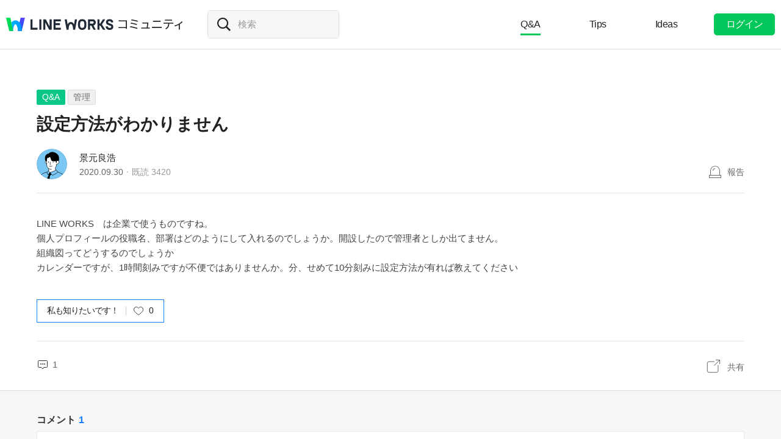

--- FILE ---
content_type: text/javascript;charset=UTF-8
request_url: https://community.worksmobile.com/jp/js/postDetail.c224256c84913f0.js
body_size: 164953
content:
!function(t){function e(e){for(var n,a,c=e[0],u=e[1],s=e[2],f=0,h=[];f<c.length;f++)a=c[f],Object.prototype.hasOwnProperty.call(o,a)&&o[a]&&h.push(o[a][0]),o[a]=0;for(n in u)Object.prototype.hasOwnProperty.call(u,n)&&(t[n]=u[n]);for(l&&l(e);h.length;)h.shift()();return i.push.apply(i,s||[]),r()}function r(){for(var t,e=0;e<i.length;e++){for(var r=i[e],n=!0,c=1;c<r.length;c++){var u=r[c];0!==o[u]&&(n=!1)}n&&(i.splice(e--,1),t=a(a.s=r[0]))}return t}var n={},o={10:0},i=[];function a(e){if(n[e])return n[e].exports;var r=n[e]={i:e,l:!1,exports:{}};return t[e].call(r.exports,r,r.exports,a),r.l=!0,r.exports}a.m=t,a.c=n,a.d=function(t,e,r){a.o(t,e)||Object.defineProperty(t,e,{enumerable:!0,get:r})},a.r=function(t){"undefined"!=typeof Symbol&&Symbol.toStringTag&&Object.defineProperty(t,Symbol.toStringTag,{value:"Module"}),Object.defineProperty(t,"__esModule",{value:!0})},a.t=function(t,e){if(1&e&&(t=a(t)),8&e)return t;if(4&e&&"object"==typeof t&&t&&t.__esModule)return t;var r=Object.create(null);if(a.r(r),Object.defineProperty(r,"default",{enumerable:!0,value:t}),2&e&&"string"!=typeof t)for(var n in t)a.d(r,n,function(e){return t[e]}.bind(null,n));return r},a.n=function(t){var e=t&&t.__esModule?function(){return t.default}:function(){return t};return a.d(e,"a",e),e},a.o=function(t,e){return Object.prototype.hasOwnProperty.call(t,e)},a.p="${country}/js/";var c=window.webpackJsonp=window.webpackJsonp||[],u=c.push.bind(c);c.push=e,c=c.slice();for(var s=0;s<c.length;s++)e(c[s]);var l=u;i.push([552,0,1]),r()}({15:function(t,e,r){"use strict";r.d(e,"a",(function(){return i}));var n=r(0),o=r.n(n),i=function(t){return o()("._option_layer_for_close").not(t).hide()}},17:function(t,e,r){"use strict";function n(t){return(n="function"==typeof Symbol&&"symbol"==typeof Symbol.iterator?function(t){return typeof t}:function(t){return t&&"function"==typeof Symbol&&t.constructor===Symbol&&t!==Symbol.prototype?"symbol":typeof t})(t)}function o(t,e){for(var r=0;r<e.length;r++){var n=e[r];n.enumerable=n.enumerable||!1,n.configurable=!0,"value"in n&&(n.writable=!0),Object.defineProperty(t,f(n.key),n)}}function i(t,e,r){return e=l(e),function(t,e){if(e&&("object"===n(e)||"function"==typeof e))return e;if(void 0!==e)throw new TypeError("Derived constructors may only return object or undefined");return function(t){if(void 0===t)throw new ReferenceError("this hasn't been initialised - super() hasn't been called");return t}(t)}(t,u()?Reflect.construct(e,r||[],l(t).constructor):e.apply(t,r))}function a(t){var e="function"==typeof Map?new Map:void 0;return(a=function(t){if(null===t||!function(t){try{return-1!==Function.toString.call(t).indexOf("[native code]")}catch(e){return"function"==typeof t}}(t))return t;if("function"!=typeof t)throw new TypeError("Super expression must either be null or a function");if(void 0!==e){if(e.has(t))return e.get(t);e.set(t,r)}function r(){return c(t,arguments,l(this).constructor)}return r.prototype=Object.create(t.prototype,{constructor:{value:r,enumerable:!1,writable:!0,configurable:!0}}),s(r,t)})(t)}function c(t,e,r){if(u())return Reflect.construct.apply(null,arguments);var n=[null];n.push.apply(n,e);var o=new(t.bind.apply(t,n));return r&&s(o,r.prototype),o}function u(){try{var t=!Boolean.prototype.valueOf.call(Reflect.construct(Boolean,[],(function(){})))}catch(t){}return(u=function(){return!!t})()}function s(t,e){return(s=Object.setPrototypeOf?Object.setPrototypeOf.bind():function(t,e){return t.__proto__=e,t})(t,e)}function l(t){return(l=Object.setPrototypeOf?Object.getPrototypeOf.bind():function(t){return t.__proto__||Object.getPrototypeOf(t)})(t)}function f(t){var e=function(t,e){if("object"!=n(t)||!t)return t;var r=t[Symbol.toPrimitive];if(void 0!==r){var o=r.call(t,e||"default");if("object"!=n(o))return o;throw new TypeError("@@toPrimitive must return a primitive value.")}return("string"===e?String:Number)(t)}(t,"string");return"symbol"==n(e)?e:e+""}r.d(e,"a",(function(){return h}));var h=function(t){function e(t){var r,n,o,a;return function(t,e){if(!(t instanceof e))throw new TypeError("Cannot call a class as a function")}(this,e),r=i(this,e),n=r,a=void 0,(o=f(o="redirectUrl"))in n?Object.defineProperty(n,o,{value:a,enumerable:!0,configurable:!0,writable:!0}):n[o]=a,Object.setPrototypeOf(r,(this instanceof e?this.constructor:void 0).prototype),r.redirectUrl=t,r}return function(t,e){if("function"!=typeof e&&null!==e)throw new TypeError("Super expression must either be null or a function");t.prototype=Object.create(e&&e.prototype,{constructor:{value:t,writable:!0,configurable:!0}}),Object.defineProperty(t,"prototype",{writable:!1}),e&&s(t,e)}(e,t),r=e,n&&o(r.prototype,n),a&&o(r,a),Object.defineProperty(r,"prototype",{writable:!1}),r;var r,n,a}(a(Error))},21:function(t,e,r){"use strict";r.d(e,"b",(function(){return u}));var n=r(14),o=r.n(n),i=r(1),a=r.n(i),c=r(4);o.a.registerHelper("dateFormat",(function(t){var e=a()(t),r=a()().set("hour",0).set("minute",0).set("second",0);return e.isAfter(r)?e.format("HH:mm"):e.format("YYYY.MM.DD")})),o.a.registerHelper("replaceSpace",(function(t){return t?t.replace(/\s/gi,"-"):t})),o.a.registerHelper("concat",(function(t,e){return t+e})),o.a.registerHelper("textToHtml",(function(t){var e=c.a.escapeHtmlAndAddLink(t);return new o.a.SafeString(e)})),o.a.registerHelper("ifCond",(function(t,e,r,n){switch(e){case"==":case"===":return t===r?n.fn(this):n.inverse(this);case"!=":case"!==":return t!==r?n.fn(this):n.inverse(this);case"<":return t<r?n.fn(this):n.inverse(this);case"<=":return t<=r?n.fn(this):n.inverse(this);case">":return t>r?n.fn(this):n.inverse(this);case">=":return t>=r?n.fn(this):n.inverse(this);case"&&":return t&&r?n.fn(this):n.inverse(this);case"||":return t||r?n.fn(this):n.inverse(this);default:return n.inverse(this)}})),o.a.registerHelper("isNotHostWorksMobile",(function(t){return!function(t){try{return new URL(t).host}catch(t){return console.error("url parse error",t),""}}(t).toLowerCase().includes("worksmobile")}));var u=function(t,e){var r="";return"function"==typeof e[Symbol.iterator]?e.forEach((function(e){r+=t(e)})):r=t(e),r};e.a=o.a},217:function(t,e,r){"use strict";r.d(e,"a",(function(){return l}));var n=r(0),o=r.n(n),i=r(7);function a(t){return(a="function"==typeof Symbol&&"symbol"==typeof Symbol.iterator?function(t){return typeof t}:function(t){return t&&"function"==typeof Symbol&&t.constructor===Symbol&&t!==Symbol.prototype?"symbol":typeof t})(t)}function c(t,e){for(var r=0;r<e.length;r++){var n=e[r];n.enumerable=n.enumerable||!1,n.configurable=!0,"value"in n&&(n.writable=!0),Object.defineProperty(t,s(n.key),n)}}function u(t,e,r){return(e=s(e))in t?Object.defineProperty(t,e,{value:r,enumerable:!0,configurable:!0,writable:!0}):t[e]=r,t}function s(t){var e=function(t,e){if("object"!=a(t)||!t)return t;var r=t[Symbol.toPrimitive];if(void 0!==r){var n=r.call(t,e||"default");if("object"!=a(n))return n;throw new TypeError("@@toPrimitive must return a primitive value.")}return("string"===e?String:Number)(t)}(t,"string");return"symbol"==a(e)?e:e+""}var l=function(){return t=function t(e){!function(t,e){if(!(t instanceof e))throw new TypeError("Cannot call a class as a function")}(this,t),u(this,"$bannerRoot",void 0),u(this,"$bannerBody",void 0),u(this,"$bannerCurrentPage",void 0),u(this,"currentIndex",0),u(this,"$notices",void 0),u(this,"totalPage",1),u(this,"pagingThreshold",20),u(this,"startX",0),this.$bannerRoot=e,this.$bannerBody=e.find(".flicking"),this.$bannerBody.length<1||(this.applyPage(),this.attachMoveEvent())},(e=[{key:"applyPage",value:function(){var t=this.$bannerBody[0].scrollWidth,e=this.$bannerBody[0].clientWidth,r=Math.ceil(t/e);if(r>1){this.totalPage=r;var n='<button type="button" data-page="1" class="selected"><i>1</i></button>';if(this.$bannerRoot.hasClass("type_member"))n="";else for(var o=2;o<=r;++o)n+='<button type="button" data-page="'.concat(o,'"><i>').concat(o,"</i></button>");this.$bannerRoot.prepend('\n            <div class="list_paginate">\n                <div class="page_number">\n                    <strong class="current _banner_page">1</strong>/'.concat(r,'\n                </div>\n                <div class="page_arrow_area">\n                    <button type="button" class="prev"><i>prev</i></button>\n                    <button type="button" class="next"><i>next</i></button>\n                </div>\n                <div class="page_dot_area">\n                    ').concat(n,"\n                </div>\n            </div>\n            ")),this.$bannerCurrentPage=this.$bannerRoot.find("._banner_page")}}},{key:"movePage",value:function(t){this.currentIndex=t>0?this.currentIndex+t>=this.totalPage?0:this.currentIndex+t:this.currentIndex+t<0?this.totalPage-1:this.currentIndex+t,this.$bannerCurrentPage&&this.$bannerCurrentPage.text(this.currentIndex+1),this.$bannerRoot.find(".selected").removeClass("selected"),this.$bannerRoot.find('button[data-page="'.concat(this.currentIndex+1,'"]')).addClass("selected"),this.slidePage()}},{key:"slidePage",value:function(){var t=-1*this.currentIndex*100;this.$bannerBody.get().forEach((function(e){e.style.transition="0.5s",e.style.transform="translateX(".concat(t,"%)")}))}},{key:"attachMoveEvent",value:function(){var t=this;if(this.$bannerRoot.on("click","button.prev",(function(){t.movePage(-1)})),this.$bannerRoot.on("click","button.next",(function(){t.movePage(1)})),this.$bannerRoot.on("click","button",(function(e){var r=o()(e.target),n=r.data("page");n&&(t.$bannerRoot.find(".selected").removeClass("selected"),r.addClass("selected"),t.currentIndex=n-1,t.slidePage())})),i.a.isMobile()){var e=this;this.$bannerRoot.on("touchstart mousedown",(function(e){return t.touchStart(e)})),this.$bannerRoot.on("touchend mouseup",(function(r){return t.touchEnd(r,e)}))}}},{key:"touchStart",value:function(t){var e,r=t.originalEvent;this.startX=r.touches?null===(e=r.touches[0])||void 0===e?void 0:e.clientX:r.clientX}},{key:"touchEnd",value:function(t,e){var r=t.originalEvent,n=r.changedTouches?r.changedTouches[0].clientX:r.clientX;Math.abs(e.startX-n)<e.pagingThreshold||(e.startX>n?e.movePage(1):this.startX<n&&e.movePage(-1))}}])&&c(t.prototype,e),r&&c(t,r),Object.defineProperty(t,"prototype",{writable:!1}),t;var t,e,r}()},219:function(t,e,r){"use strict";r.d(e,"a",(function(){return h}));var n=r(25),o=r(4),i=r(8),a=r(2);function c(t){return(c="function"==typeof Symbol&&"symbol"==typeof Symbol.iterator?function(t){return typeof t}:function(t){return t&&"function"==typeof Symbol&&t.constructor===Symbol&&t!==Symbol.prototype?"symbol":typeof t})(t)}function u(){/*! regenerator-runtime -- Copyright (c) 2014-present, Facebook, Inc. -- license (MIT): https://github.com/facebook/regenerator/blob/main/LICENSE */u=function(){return e};var t,e={},r=Object.prototype,n=r.hasOwnProperty,o=Object.defineProperty||function(t,e,r){t[e]=r.value},i="function"==typeof Symbol?Symbol:{},a=i.iterator||"@@iterator",s=i.asyncIterator||"@@asyncIterator",l=i.toStringTag||"@@toStringTag";function f(t,e,r){return Object.defineProperty(t,e,{value:r,enumerable:!0,configurable:!0,writable:!0}),t[e]}try{f({},"")}catch(t){f=function(t,e,r){return t[e]=r}}function h(t,e,r,n){var i=e&&e.prototype instanceof g?e:g,a=Object.create(i.prototype),c=new N(n||[]);return o(a,"_invoke",{value:S(t,r,c)}),a}function p(t,e,r){try{return{type:"normal",arg:t.call(e,r)}}catch(t){return{type:"throw",arg:t}}}e.wrap=h;var m="suspendedStart",y="executing",v="completed",d={};function g(){}function b(){}function w(){}var _={};f(_,a,(function(){return this}));var k=Object.getPrototypeOf,L=k&&k(k(C([])));L&&L!==r&&n.call(L,a)&&(_=L);var E=w.prototype=g.prototype=Object.create(_);function j(t){["next","throw","return"].forEach((function(e){f(t,e,(function(t){return this._invoke(e,t)}))}))}function x(t,e){function r(o,i,a,u){var s=p(t[o],t,i);if("throw"!==s.type){var l=s.arg,f=l.value;return f&&"object"==c(f)&&n.call(f,"__await")?e.resolve(f.__await).then((function(t){r("next",t,a,u)}),(function(t){r("throw",t,a,u)})):e.resolve(f).then((function(t){l.value=t,a(l)}),(function(t){return r("throw",t,a,u)}))}u(s.arg)}var i;o(this,"_invoke",{value:function(t,n){function o(){return new e((function(e,o){r(t,n,e,o)}))}return i=i?i.then(o,o):o()}})}function S(e,r,n){var o=m;return function(i,a){if(o===y)throw Error("Generator is already running");if(o===v){if("throw"===i)throw a;return{value:t,done:!0}}for(n.method=i,n.arg=a;;){var c=n.delegate;if(c){var u=O(c,n);if(u){if(u===d)continue;return u}}if("next"===n.method)n.sent=n._sent=n.arg;else if("throw"===n.method){if(o===m)throw o=v,n.arg;n.dispatchException(n.arg)}else"return"===n.method&&n.abrupt("return",n.arg);o=y;var s=p(e,r,n);if("normal"===s.type){if(o=n.done?v:"suspendedYield",s.arg===d)continue;return{value:s.arg,done:n.done}}"throw"===s.type&&(o=v,n.method="throw",n.arg=s.arg)}}}function O(e,r){var n=r.method,o=e.iterator[n];if(o===t)return r.delegate=null,"throw"===n&&e.iterator.return&&(r.method="return",r.arg=t,O(e,r),"throw"===r.method)||"return"!==n&&(r.method="throw",r.arg=new TypeError("The iterator does not provide a '"+n+"' method")),d;var i=p(o,e.iterator,r.arg);if("throw"===i.type)return r.method="throw",r.arg=i.arg,r.delegate=null,d;var a=i.arg;return a?a.done?(r[e.resultName]=a.value,r.next=e.nextLoc,"return"!==r.method&&(r.method="next",r.arg=t),r.delegate=null,d):a:(r.method="throw",r.arg=new TypeError("iterator result is not an object"),r.delegate=null,d)}function P(t){var e={tryLoc:t[0]};1 in t&&(e.catchLoc=t[1]),2 in t&&(e.finallyLoc=t[2],e.afterLoc=t[3]),this.tryEntries.push(e)}function T(t){var e=t.completion||{};e.type="normal",delete e.arg,t.completion=e}function N(t){this.tryEntries=[{tryLoc:"root"}],t.forEach(P,this),this.reset(!0)}function C(e){if(e||""===e){var r=e[a];if(r)return r.call(e);if("function"==typeof e.next)return e;if(!isNaN(e.length)){var o=-1,i=function r(){for(;++o<e.length;)if(n.call(e,o))return r.value=e[o],r.done=!1,r;return r.value=t,r.done=!0,r};return i.next=i}}throw new TypeError(c(e)+" is not iterable")}return b.prototype=w,o(E,"constructor",{value:w,configurable:!0}),o(w,"constructor",{value:b,configurable:!0}),b.displayName=f(w,l,"GeneratorFunction"),e.isGeneratorFunction=function(t){var e="function"==typeof t&&t.constructor;return!!e&&(e===b||"GeneratorFunction"===(e.displayName||e.name))},e.mark=function(t){return Object.setPrototypeOf?Object.setPrototypeOf(t,w):(t.__proto__=w,f(t,l,"GeneratorFunction")),t.prototype=Object.create(E),t},e.awrap=function(t){return{__await:t}},j(x.prototype),f(x.prototype,s,(function(){return this})),e.AsyncIterator=x,e.async=function(t,r,n,o,i){void 0===i&&(i=Promise);var a=new x(h(t,r,n,o),i);return e.isGeneratorFunction(r)?a:a.next().then((function(t){return t.done?t.value:a.next()}))},j(E),f(E,l,"Generator"),f(E,a,(function(){return this})),f(E,"toString",(function(){return"[object Generator]"})),e.keys=function(t){var e=Object(t),r=[];for(var n in e)r.push(n);return r.reverse(),function t(){for(;r.length;){var n=r.pop();if(n in e)return t.value=n,t.done=!1,t}return t.done=!0,t}},e.values=C,N.prototype={constructor:N,reset:function(e){if(this.prev=0,this.next=0,this.sent=this._sent=t,this.done=!1,this.delegate=null,this.method="next",this.arg=t,this.tryEntries.forEach(T),!e)for(var r in this)"t"===r.charAt(0)&&n.call(this,r)&&!isNaN(+r.slice(1))&&(this[r]=t)},stop:function(){this.done=!0;var t=this.tryEntries[0].completion;if("throw"===t.type)throw t.arg;return this.rval},dispatchException:function(e){if(this.done)throw e;var r=this;function o(n,o){return c.type="throw",c.arg=e,r.next=n,o&&(r.method="next",r.arg=t),!!o}for(var i=this.tryEntries.length-1;i>=0;--i){var a=this.tryEntries[i],c=a.completion;if("root"===a.tryLoc)return o("end");if(a.tryLoc<=this.prev){var u=n.call(a,"catchLoc"),s=n.call(a,"finallyLoc");if(u&&s){if(this.prev<a.catchLoc)return o(a.catchLoc,!0);if(this.prev<a.finallyLoc)return o(a.finallyLoc)}else if(u){if(this.prev<a.catchLoc)return o(a.catchLoc,!0)}else{if(!s)throw Error("try statement without catch or finally");if(this.prev<a.finallyLoc)return o(a.finallyLoc)}}}},abrupt:function(t,e){for(var r=this.tryEntries.length-1;r>=0;--r){var o=this.tryEntries[r];if(o.tryLoc<=this.prev&&n.call(o,"finallyLoc")&&this.prev<o.finallyLoc){var i=o;break}}i&&("break"===t||"continue"===t)&&i.tryLoc<=e&&e<=i.finallyLoc&&(i=null);var a=i?i.completion:{};return a.type=t,a.arg=e,i?(this.method="next",this.next=i.finallyLoc,d):this.complete(a)},complete:function(t,e){if("throw"===t.type)throw t.arg;return"break"===t.type||"continue"===t.type?this.next=t.arg:"return"===t.type?(this.rval=this.arg=t.arg,this.method="return",this.next="end"):"normal"===t.type&&e&&(this.next=e),d},finish:function(t){for(var e=this.tryEntries.length-1;e>=0;--e){var r=this.tryEntries[e];if(r.finallyLoc===t)return this.complete(r.completion,r.afterLoc),T(r),d}},catch:function(t){for(var e=this.tryEntries.length-1;e>=0;--e){var r=this.tryEntries[e];if(r.tryLoc===t){var n=r.completion;if("throw"===n.type){var o=n.arg;T(r)}return o}}throw Error("illegal catch attempt")},delegateYield:function(e,r,n){return this.delegate={iterator:C(e),resultName:r,nextLoc:n},"next"===this.method&&(this.arg=t),d}},e}function s(t,e,r,n,o,i,a){try{var c=t[i](a),u=c.value}catch(t){return void r(t)}c.done?e(u):Promise.resolve(u).then(n,o)}function l(t,e){for(var r=0;r<e.length;r++){var n=e[r];n.enumerable=n.enumerable||!1,n.configurable=!0,"value"in n&&(n.writable=!0),Object.defineProperty(t,f(n.key),n)}}function f(t){var e=function(t,e){if("object"!=c(t)||!t)return t;var r=t[Symbol.toPrimitive];if(void 0!==r){var n=r.call(t,e||"default");if("object"!=c(n))return n;throw new TypeError("@@toPrimitive must return a primitive value.")}return("string"===e?String:Number)(t)}(t,"string");return"symbol"==c(e)?e:e+""}var h=function(){return t=function t(){!function(t,e){if(!(t instanceof e))throw new TypeError("Cannot call a class as a function")}(this,t)},e=null,r=[{key:"postLike",value:(c=u().mark((function t(e){var r,c,s,l;return u().wrap((function(t){for(;;)switch(t.prev=t.next){case 0:return r=e.postNo,c=e.isLike,s=o.a.makeUri("/api/posts/like/".concat(r)),l=c?n.a.post(s):n.a.delete(s),t.prev=3,t.next=6,l;case 6:t.next=11;break;case 8:t.prev=8,t.t0=t.catch(3),401===t.t0.response.status?window.location.href=i.a.getLoginUrl():alert(a.a.t("오류_발생_확인"));case 11:case"end":return t.stop()}}),t,null,[[3,8]])})),f=function(){var t=this,e=arguments;return new Promise((function(r,n){var o=c.apply(t,e);function i(t){s(o,r,n,i,a,"next",t)}function a(t){s(o,r,n,i,a,"throw",t)}i(void 0)}))},function(t){return f.apply(this,arguments)})}],e&&l(t.prototype,e),r&&l(t,r),Object.defineProperty(t,"prototype",{writable:!1}),t;var t,e,r,c,f}()},220:function(t,e,r){"use strict";var n=r(25),o=r(49),i=r(30);function a(t){return(a="function"==typeof Symbol&&"symbol"==typeof Symbol.iterator?function(t){return typeof t}:function(t){return t&&"function"==typeof Symbol&&t.constructor===Symbol&&t!==Symbol.prototype?"symbol":typeof t})(t)}function c(){/*! regenerator-runtime -- Copyright (c) 2014-present, Facebook, Inc. -- license (MIT): https://github.com/facebook/regenerator/blob/main/LICENSE */c=function(){return e};var t,e={},r=Object.prototype,n=r.hasOwnProperty,o=Object.defineProperty||function(t,e,r){t[e]=r.value},i="function"==typeof Symbol?Symbol:{},u=i.iterator||"@@iterator",s=i.asyncIterator||"@@asyncIterator",l=i.toStringTag||"@@toStringTag";function f(t,e,r){return Object.defineProperty(t,e,{value:r,enumerable:!0,configurable:!0,writable:!0}),t[e]}try{f({},"")}catch(t){f=function(t,e,r){return t[e]=r}}function h(t,e,r,n){var i=e&&e.prototype instanceof g?e:g,a=Object.create(i.prototype),c=new N(n||[]);return o(a,"_invoke",{value:S(t,r,c)}),a}function p(t,e,r){try{return{type:"normal",arg:t.call(e,r)}}catch(t){return{type:"throw",arg:t}}}e.wrap=h;var m="suspendedStart",y="executing",v="completed",d={};function g(){}function b(){}function w(){}var _={};f(_,u,(function(){return this}));var k=Object.getPrototypeOf,L=k&&k(k(C([])));L&&L!==r&&n.call(L,u)&&(_=L);var E=w.prototype=g.prototype=Object.create(_);function j(t){["next","throw","return"].forEach((function(e){f(t,e,(function(t){return this._invoke(e,t)}))}))}function x(t,e){function r(o,i,c,u){var s=p(t[o],t,i);if("throw"!==s.type){var l=s.arg,f=l.value;return f&&"object"==a(f)&&n.call(f,"__await")?e.resolve(f.__await).then((function(t){r("next",t,c,u)}),(function(t){r("throw",t,c,u)})):e.resolve(f).then((function(t){l.value=t,c(l)}),(function(t){return r("throw",t,c,u)}))}u(s.arg)}var i;o(this,"_invoke",{value:function(t,n){function o(){return new e((function(e,o){r(t,n,e,o)}))}return i=i?i.then(o,o):o()}})}function S(e,r,n){var o=m;return function(i,a){if(o===y)throw Error("Generator is already running");if(o===v){if("throw"===i)throw a;return{value:t,done:!0}}for(n.method=i,n.arg=a;;){var c=n.delegate;if(c){var u=O(c,n);if(u){if(u===d)continue;return u}}if("next"===n.method)n.sent=n._sent=n.arg;else if("throw"===n.method){if(o===m)throw o=v,n.arg;n.dispatchException(n.arg)}else"return"===n.method&&n.abrupt("return",n.arg);o=y;var s=p(e,r,n);if("normal"===s.type){if(o=n.done?v:"suspendedYield",s.arg===d)continue;return{value:s.arg,done:n.done}}"throw"===s.type&&(o=v,n.method="throw",n.arg=s.arg)}}}function O(e,r){var n=r.method,o=e.iterator[n];if(o===t)return r.delegate=null,"throw"===n&&e.iterator.return&&(r.method="return",r.arg=t,O(e,r),"throw"===r.method)||"return"!==n&&(r.method="throw",r.arg=new TypeError("The iterator does not provide a '"+n+"' method")),d;var i=p(o,e.iterator,r.arg);if("throw"===i.type)return r.method="throw",r.arg=i.arg,r.delegate=null,d;var a=i.arg;return a?a.done?(r[e.resultName]=a.value,r.next=e.nextLoc,"return"!==r.method&&(r.method="next",r.arg=t),r.delegate=null,d):a:(r.method="throw",r.arg=new TypeError("iterator result is not an object"),r.delegate=null,d)}function P(t){var e={tryLoc:t[0]};1 in t&&(e.catchLoc=t[1]),2 in t&&(e.finallyLoc=t[2],e.afterLoc=t[3]),this.tryEntries.push(e)}function T(t){var e=t.completion||{};e.type="normal",delete e.arg,t.completion=e}function N(t){this.tryEntries=[{tryLoc:"root"}],t.forEach(P,this),this.reset(!0)}function C(e){if(e||""===e){var r=e[u];if(r)return r.call(e);if("function"==typeof e.next)return e;if(!isNaN(e.length)){var o=-1,i=function r(){for(;++o<e.length;)if(n.call(e,o))return r.value=e[o],r.done=!1,r;return r.value=t,r.done=!0,r};return i.next=i}}throw new TypeError(a(e)+" is not iterable")}return b.prototype=w,o(E,"constructor",{value:w,configurable:!0}),o(w,"constructor",{value:b,configurable:!0}),b.displayName=f(w,l,"GeneratorFunction"),e.isGeneratorFunction=function(t){var e="function"==typeof t&&t.constructor;return!!e&&(e===b||"GeneratorFunction"===(e.displayName||e.name))},e.mark=function(t){return Object.setPrototypeOf?Object.setPrototypeOf(t,w):(t.__proto__=w,f(t,l,"GeneratorFunction")),t.prototype=Object.create(E),t},e.awrap=function(t){return{__await:t}},j(x.prototype),f(x.prototype,s,(function(){return this})),e.AsyncIterator=x,e.async=function(t,r,n,o,i){void 0===i&&(i=Promise);var a=new x(h(t,r,n,o),i);return e.isGeneratorFunction(r)?a:a.next().then((function(t){return t.done?t.value:a.next()}))},j(E),f(E,l,"Generator"),f(E,u,(function(){return this})),f(E,"toString",(function(){return"[object Generator]"})),e.keys=function(t){var e=Object(t),r=[];for(var n in e)r.push(n);return r.reverse(),function t(){for(;r.length;){var n=r.pop();if(n in e)return t.value=n,t.done=!1,t}return t.done=!0,t}},e.values=C,N.prototype={constructor:N,reset:function(e){if(this.prev=0,this.next=0,this.sent=this._sent=t,this.done=!1,this.delegate=null,this.method="next",this.arg=t,this.tryEntries.forEach(T),!e)for(var r in this)"t"===r.charAt(0)&&n.call(this,r)&&!isNaN(+r.slice(1))&&(this[r]=t)},stop:function(){this.done=!0;var t=this.tryEntries[0].completion;if("throw"===t.type)throw t.arg;return this.rval},dispatchException:function(e){if(this.done)throw e;var r=this;function o(n,o){return c.type="throw",c.arg=e,r.next=n,o&&(r.method="next",r.arg=t),!!o}for(var i=this.tryEntries.length-1;i>=0;--i){var a=this.tryEntries[i],c=a.completion;if("root"===a.tryLoc)return o("end");if(a.tryLoc<=this.prev){var u=n.call(a,"catchLoc"),s=n.call(a,"finallyLoc");if(u&&s){if(this.prev<a.catchLoc)return o(a.catchLoc,!0);if(this.prev<a.finallyLoc)return o(a.finallyLoc)}else if(u){if(this.prev<a.catchLoc)return o(a.catchLoc,!0)}else{if(!s)throw Error("try statement without catch or finally");if(this.prev<a.finallyLoc)return o(a.finallyLoc)}}}},abrupt:function(t,e){for(var r=this.tryEntries.length-1;r>=0;--r){var o=this.tryEntries[r];if(o.tryLoc<=this.prev&&n.call(o,"finallyLoc")&&this.prev<o.finallyLoc){var i=o;break}}i&&("break"===t||"continue"===t)&&i.tryLoc<=e&&e<=i.finallyLoc&&(i=null);var a=i?i.completion:{};return a.type=t,a.arg=e,i?(this.method="next",this.next=i.finallyLoc,d):this.complete(a)},complete:function(t,e){if("throw"===t.type)throw t.arg;return"break"===t.type||"continue"===t.type?this.next=t.arg:"return"===t.type?(this.rval=this.arg=t.arg,this.method="return",this.next="end"):"normal"===t.type&&e&&(this.next=e),d},finish:function(t){for(var e=this.tryEntries.length-1;e>=0;--e){var r=this.tryEntries[e];if(r.finallyLoc===t)return this.complete(r.completion,r.afterLoc),T(r),d}},catch:function(t){for(var e=this.tryEntries.length-1;e>=0;--e){var r=this.tryEntries[e];if(r.tryLoc===t){var n=r.completion;if("throw"===n.type){var o=n.arg;T(r)}return o}}throw Error("illegal catch attempt")},delegateYield:function(e,r,n){return this.delegate={iterator:C(e),resultName:r,nextLoc:n},"next"===this.method&&(this.arg=t),d}},e}function u(t,e){return function(t){if(Array.isArray(t))return t}(t)||function(t,e){var r=null==t?null:"undefined"!=typeof Symbol&&t[Symbol.iterator]||t["@@iterator"];if(null!=r){var n,o,i,a,c=[],u=!0,s=!1;try{if(i=(r=r.call(t)).next,0===e){if(Object(r)!==r)return;u=!1}else for(;!(u=(n=i.call(r)).done)&&(c.push(n.value),c.length!==e);u=!0);}catch(t){s=!0,o=t}finally{try{if(!u&&null!=r.return&&(a=r.return(),Object(a)!==a))return}finally{if(s)throw o}}return c}}(t,e)||l(t,e)||function(){throw new TypeError("Invalid attempt to destructure non-iterable instance.\nIn order to be iterable, non-array objects must have a [Symbol.iterator]() method.")}()}function s(t,e){var r="undefined"!=typeof Symbol&&t[Symbol.iterator]||t["@@iterator"];if(!r){if(Array.isArray(t)||(r=l(t))||e&&t&&"number"==typeof t.length){r&&(t=r);var n=0,o=function(){};return{s:o,n:function(){return n>=t.length?{done:!0}:{done:!1,value:t[n++]}},e:function(t){throw t},f:o}}throw new TypeError("Invalid attempt to iterate non-iterable instance.\nIn order to be iterable, non-array objects must have a [Symbol.iterator]() method.")}var i,a=!0,c=!1;return{s:function(){r=r.call(t)},n:function(){var t=r.next();return a=t.done,t},e:function(t){c=!0,i=t},f:function(){try{a||null==r.return||r.return()}finally{if(c)throw i}}}}function l(t,e){if(t){if("string"==typeof t)return f(t,e);var r=Object.prototype.toString.call(t).slice(8,-1);return"Object"===r&&t.constructor&&(r=t.constructor.name),"Map"===r||"Set"===r?Array.from(t):"Arguments"===r||/^(?:Ui|I)nt(?:8|16|32)(?:Clamped)?Array$/.test(r)?f(t,e):void 0}}function f(t,e){(null==e||e>t.length)&&(e=t.length);for(var r=0,n=new Array(e);r<e;r++)n[r]=t[r];return n}function h(t,e,r,n,o,i,a){try{var c=t[i](a),u=c.value}catch(t){return void r(t)}c.done?e(u):Promise.resolve(u).then(n,o)}e.a=function(){var t=Object(o.a)(),e=t.fetchStickerPackage,r=t.getPackageInfoBaseUrl,a=t.isEmojiTypePackage,l={EMOJI:{WIDTH:49,HEIGHT:49,ROW:10,ALPHA:10},STICKER:{WIDTH:108,HEIGHT:100,ROW:3,ALPHA:0}},f=function(t){t.stickers=[],t.order.forEach((function(e){var r={id:e,height:39,width:39,imageURL:"",spriteURL:"",top:0,left:0};t.stickers.push(r)}))},p=function(t,e,n){var o=n?"/animation":"",i=a(t.id)?"_k":"";return"".concat(r(t)).concat(o,"/").concat(e).concat(i,".png")},m=function(t){return"".concat(r(t),"/sprite.png")},y=function(t,e){var r=a(e)?l.EMOJI:l.STICKER;return-1*r.WIDTH*(t%r.ROW)-r.ALPHA};return{fetchStickers:function(){var t,o=(t=c().mark((function t(o){var h,v,d,g,b,w,_,k,L;return c().wrap((function(t){for(;;)switch(t.prev=t.next){case 0:return t.next=2,e(o);case 2:if(h=t.sent){t.next=5;break}return t.abrupt("return",[]);case 5:return v=h.type===i.a.emojis?"/meta.json":"/productInfo.meta",d=r(h)+v,t.next=9,n.a.get(d).then((function(t){return t.data}));case 9:g=t.sent,h.type===i.a.emojis&&f(g),b=s(g.stickers.entries());try{for(b.s();!(w=b.n()).done;)_=u(w.value,2),k=_[0],(L=_[1]).imageURL=p(h,L.id,g.hasAnimation),L.spriteURL=m(h),L.top=(c=k,E=h.id,j=void 0,-1*(j=a(E)?l.EMOJI:l.STICKER).HEIGHT*Math.floor(c/j.ROW)-j.ALPHA),L.left=y(k,h.id),g.stickers[k]=L}catch(t){b.e(t)}finally{b.f()}return t.abrupt("return",g.stickers);case 14:case"end":return t.stop()}var c,E,j}),t)})),function(){var e=this,r=arguments;return new Promise((function(n,o){var i=t.apply(e,r);function a(t){h(i,n,o,a,c,"next",t)}function c(t){h(i,n,o,a,c,"throw",t)}a(void 0)}))});return function(t){return o.apply(this,arguments)}}()}}},221:function(t,e,r){"use strict";r.d(e,"a",(function(){return l}));var n=r(0),o=r.n(n),i=r(29);function a(t){return(a="function"==typeof Symbol&&"symbol"==typeof Symbol.iterator?function(t){return typeof t}:function(t){return t&&"function"==typeof Symbol&&t.constructor===Symbol&&t!==Symbol.prototype?"symbol":typeof t})(t)}function c(t,e){for(var r=0;r<e.length;r++){var n=e[r];n.enumerable=n.enumerable||!1,n.configurable=!0,"value"in n&&(n.writable=!0),Object.defineProperty(t,s(n.key),n)}}function u(t,e,r){return(e=s(e))in t?Object.defineProperty(t,e,{value:r,enumerable:!0,configurable:!0,writable:!0}):t[e]=r,t}function s(t){var e=function(t,e){if("object"!=a(t)||!t)return t;var r=t[Symbol.toPrimitive];if(void 0!==r){var n=r.call(t,e||"default");if("object"!=a(n))return n;throw new TypeError("@@toPrimitive must return a primitive value.")}return("string"===e?String:Number)(t)}(t,"string");return"symbol"==a(e)?e:e+""}var l=new(function(){return t=function t(){var e=this;!function(t,e){if(!(t instanceof e))throw new TypeError("Cannot call a class as a function")}(this,t),u(this,"layerWrapper",new i.a),u(this,"$root",o()("._alert_layer")),u(this,"$alertMessage",o()("._alert_message")),this.$root.on("click","._alert_ok",(function(t){t.stopPropagation(),e.hide()}))},(e=[{key:"show",value:function(t){this.$alertMessage.html(t),this.$root.show(),this.layerWrapper.show()}},{key:"hide",value:function(){this.layerWrapper.hideAllLayer()}}])&&c(t.prototype,e),r&&c(t,r),Object.defineProperty(t,"prototype",{writable:!1}),t;var t,e,r}())},276:function(t,e,r){var n={"./af":73,"./af.js":73,"./ar":74,"./ar-dz":75,"./ar-dz.js":75,"./ar-kw":76,"./ar-kw.js":76,"./ar-ly":77,"./ar-ly.js":77,"./ar-ma":78,"./ar-ma.js":78,"./ar-ps":79,"./ar-ps.js":79,"./ar-sa":80,"./ar-sa.js":80,"./ar-tn":81,"./ar-tn.js":81,"./ar.js":74,"./az":82,"./az.js":82,"./be":83,"./be.js":83,"./bg":84,"./bg.js":84,"./bm":85,"./bm.js":85,"./bn":86,"./bn-bd":87,"./bn-bd.js":87,"./bn.js":86,"./bo":88,"./bo.js":88,"./br":89,"./br.js":89,"./bs":90,"./bs.js":90,"./ca":91,"./ca.js":91,"./cs":92,"./cs.js":92,"./cv":93,"./cv.js":93,"./cy":94,"./cy.js":94,"./da":95,"./da.js":95,"./de":96,"./de-at":97,"./de-at.js":97,"./de-ch":98,"./de-ch.js":98,"./de.js":96,"./dv":99,"./dv.js":99,"./el":100,"./el.js":100,"./en-au":101,"./en-au.js":101,"./en-ca":102,"./en-ca.js":102,"./en-gb":103,"./en-gb.js":103,"./en-ie":104,"./en-ie.js":104,"./en-il":105,"./en-il.js":105,"./en-in":106,"./en-in.js":106,"./en-nz":107,"./en-nz.js":107,"./en-sg":108,"./en-sg.js":108,"./eo":109,"./eo.js":109,"./es":110,"./es-do":111,"./es-do.js":111,"./es-mx":112,"./es-mx.js":112,"./es-us":113,"./es-us.js":113,"./es.js":110,"./et":114,"./et.js":114,"./eu":115,"./eu.js":115,"./fa":116,"./fa.js":116,"./fi":117,"./fi.js":117,"./fil":118,"./fil.js":118,"./fo":119,"./fo.js":119,"./fr":120,"./fr-ca":121,"./fr-ca.js":121,"./fr-ch":122,"./fr-ch.js":122,"./fr.js":120,"./fy":123,"./fy.js":123,"./ga":124,"./ga.js":124,"./gd":125,"./gd.js":125,"./gl":126,"./gl.js":126,"./gom-deva":127,"./gom-deva.js":127,"./gom-latn":128,"./gom-latn.js":128,"./gu":129,"./gu.js":129,"./he":130,"./he.js":130,"./hi":131,"./hi.js":131,"./hr":132,"./hr.js":132,"./hu":133,"./hu.js":133,"./hy-am":134,"./hy-am.js":134,"./id":135,"./id.js":135,"./is":136,"./is.js":136,"./it":137,"./it-ch":138,"./it-ch.js":138,"./it.js":137,"./ja":139,"./ja.js":139,"./jv":140,"./jv.js":140,"./ka":141,"./ka.js":141,"./kk":142,"./kk.js":142,"./km":143,"./km.js":143,"./kn":144,"./kn.js":144,"./ko":145,"./ko.js":145,"./ku":146,"./ku-kmr":147,"./ku-kmr.js":147,"./ku.js":146,"./ky":148,"./ky.js":148,"./lb":149,"./lb.js":149,"./lo":150,"./lo.js":150,"./lt":151,"./lt.js":151,"./lv":152,"./lv.js":152,"./me":153,"./me.js":153,"./mi":154,"./mi.js":154,"./mk":155,"./mk.js":155,"./ml":156,"./ml.js":156,"./mn":157,"./mn.js":157,"./mr":158,"./mr.js":158,"./ms":159,"./ms-my":160,"./ms-my.js":160,"./ms.js":159,"./mt":161,"./mt.js":161,"./my":162,"./my.js":162,"./nb":163,"./nb.js":163,"./ne":164,"./ne.js":164,"./nl":165,"./nl-be":166,"./nl-be.js":166,"./nl.js":165,"./nn":167,"./nn.js":167,"./oc-lnc":168,"./oc-lnc.js":168,"./pa-in":169,"./pa-in.js":169,"./pl":170,"./pl.js":170,"./pt":171,"./pt-br":172,"./pt-br.js":172,"./pt.js":171,"./ro":173,"./ro.js":173,"./ru":174,"./ru.js":174,"./sd":175,"./sd.js":175,"./se":176,"./se.js":176,"./si":177,"./si.js":177,"./sk":178,"./sk.js":178,"./sl":179,"./sl.js":179,"./sq":180,"./sq.js":180,"./sr":181,"./sr-cyrl":182,"./sr-cyrl.js":182,"./sr.js":181,"./ss":183,"./ss.js":183,"./sv":184,"./sv.js":184,"./sw":185,"./sw.js":185,"./ta":186,"./ta.js":186,"./te":187,"./te.js":187,"./tet":188,"./tet.js":188,"./tg":189,"./tg.js":189,"./th":190,"./th.js":190,"./tk":191,"./tk.js":191,"./tl-ph":192,"./tl-ph.js":192,"./tlh":193,"./tlh.js":193,"./tr":194,"./tr.js":194,"./tzl":195,"./tzl.js":195,"./tzm":196,"./tzm-latn":197,"./tzm-latn.js":197,"./tzm.js":196,"./ug-cn":198,"./ug-cn.js":198,"./uk":199,"./uk.js":199,"./ur":200,"./ur.js":200,"./uz":201,"./uz-latn":202,"./uz-latn.js":202,"./uz.js":201,"./vi":203,"./vi.js":203,"./x-pseudo":204,"./x-pseudo.js":204,"./yo":205,"./yo.js":205,"./zh-cn":206,"./zh-cn.js":206,"./zh-hk":207,"./zh-hk.js":207,"./zh-mo":208,"./zh-mo.js":208,"./zh-tw":209,"./zh-tw.js":209};function o(t){var e=i(t);return r(e)}function i(t){if(!r.o(n,t)){var e=new Error("Cannot find module '"+t+"'");throw e.code="MODULE_NOT_FOUND",e}return n[t]}o.keys=function(){return Object.keys(n)},o.resolve=i,t.exports=o,o.id=276},28:function(t,e,r){"use strict";r.d(e,"a",(function(){return s}));var n=r(0),o=r.n(n),i=r(4);function a(t){return(a="function"==typeof Symbol&&"symbol"==typeof Symbol.iterator?function(t){return typeof t}:function(t){return t&&"function"==typeof Symbol&&t.constructor===Symbol&&t!==Symbol.prototype?"symbol":typeof t})(t)}function c(t,e){for(var r=0;r<e.length;r++){var n=e[r];n.enumerable=n.enumerable||!1,n.configurable=!0,"value"in n&&(n.writable=!0),Object.defineProperty(t,u(n.key),n)}}function u(t){var e=function(t,e){if("object"!=a(t)||!t)return t;var r=t[Symbol.toPrimitive];if(void 0!==r){var n=r.call(t,e||"default");if("object"!=a(n))return n;throw new TypeError("@@toPrimitive must return a primitive value.")}return("string"===e?String:Number)(t)}(t,"string");return"symbol"==a(e)?e:e+""}var s=function(){return t=function t(e){var r,n,o;!function(t,e){if(!(t instanceof e))throw new TypeError("Cannot call a class as a function")}(this,t),r=this,o=void 0,(n=u(n="$root"))in r?Object.defineProperty(r,n,{value:o,enumerable:!0,configurable:!0,writable:!0}):r[n]=o,this.$root=e},(e=[{key:"moveWriteEvent",value:function(){this.$root.on("click",(function(t){t.stopPropagation(),t.preventDefault();var e=o()("._select_board").data("board_no"),r=o()("._select_category").data("category_no"),n=e>0?e:0,a="/write/0?categoryNo=".concat(r>0?r:0);n>0&&(a+="&boardNo=".concat(n)),window.location.href=i.a.makeUri(a)}))}}])&&c(t.prototype,e),r&&c(t,r),Object.defineProperty(t,"prototype",{writable:!1}),t;var t,e,r}()},29:function(t,e,r){"use strict";r.d(e,"a",(function(){return u}));var n=r(0),o=r.n(n);function i(t){return(i="function"==typeof Symbol&&"symbol"==typeof Symbol.iterator?function(t){return typeof t}:function(t){return t&&"function"==typeof Symbol&&t.constructor===Symbol&&t!==Symbol.prototype?"symbol":typeof t})(t)}function a(t,e){for(var r=0;r<e.length;r++){var n=e[r];n.enumerable=n.enumerable||!1,n.configurable=!0,"value"in n&&(n.writable=!0),Object.defineProperty(t,c(n.key),n)}}function c(t){var e=function(t,e){if("object"!=i(t)||!t)return t;var r=t[Symbol.toPrimitive];if(void 0!==r){var n=r.call(t,e||"default");if("object"!=i(n))return n;throw new TypeError("@@toPrimitive must return a primitive value.")}return("string"===e?String:Number)(t)}(t,"string");return"symbol"==i(e)?e:e+""}var u=function(){return t=function t(){var e,r,n;!function(t,e){if(!(t instanceof e))throw new TypeError("Cannot call a class as a function")}(this,t),e=this,r="$layerWrapper",n=o()("._layer_mobile"),(r=c(r))in e?Object.defineProperty(e,r,{value:n,enumerable:!0,configurable:!0,writable:!0}):e[r]=n},(e=[{key:"hideAllLayer",value:function(){this.$layerWrapper.children().each((function(t,e){o()(e).hide()})),this.$layerWrapper.hide()}},{key:"show",value:function(){this.$layerWrapper.show()}},{key:"get",value:function(){return this.$layerWrapper}}])&&a(t.prototype,e),r&&a(t,r),Object.defineProperty(t,"prototype",{writable:!1}),t;var t,e,r}()},30:function(t,e,r){"use strict";r.d(e,"a",(function(){return n}));var n=function(t){return t.emojis="emojis",t.stickers="stickers",t}({})},4:function(t,e,r){"use strict";r.d(e,"a",(function(){return p}));var n,o=r(26),i=r.n(o),a=r(24),c=r.n(a),u=r(7);function s(t){return(s="function"==typeof Symbol&&"symbol"==typeof Symbol.iterator?function(t){return typeof t}:function(t){return t&&"function"==typeof Symbol&&t.constructor===Symbol&&t!==Symbol.prototype?"symbol":typeof t})(t)}function l(t,e){for(var r=0;r<e.length;r++){var n=e[r];n.enumerable=n.enumerable||!1,n.configurable=!0,"value"in n&&(n.writable=!0),Object.defineProperty(t,h(n.key),n)}}function f(t,e,r){return(e=h(e))in t?Object.defineProperty(t,e,{value:r,enumerable:!0,configurable:!0,writable:!0}):t[e]=r,t}function h(t){var e=function(t,e){if("object"!=s(t)||!t)return t;var r=t[Symbol.toPrimitive];if(void 0!==r){var n=r.call(t,e||"default");if("object"!=s(n))return n;throw new TypeError("@@toPrimitive must return a primitive value.")}return("string"===e?String:Number)(t)}(t,"string");return"symbol"==s(e)?e:e+""}var p=function(){return t=function t(){!function(t,e){if(!(t instanceof e))throw new TypeError("Cannot call a class as a function")}(this,t)},r=[{key:"isEdgeBrowser",value:function(){return window.navigator.userAgent.indexOf("Edge")>-1}},{key:"makeUri",value:function(t){return"/".concat(u.a.getCountry()).concat(t)}}],(e=null)&&l(t.prototype,e),r&&l(t,r),Object.defineProperty(t,"prototype",{writable:!1}),t;var t,e,r}();n=p,f(p,"URL_REGEX",/(?![^<]*>|[^>]*<\/a>)(https?:\/\/|www\.|m\.)([a-zA-Z0-9][.a-zA-Z0-9-]{1,61}\.[a-zA-Z0-9]{1,})(:(\d)+)?(\/[-a-zA-Z0-9+&@#/%?=~_|$!:,.;]*[-a-zA-Z0-9+&@#/%=~_|$])*/gi),f(p,"escapeHtmlAndAddLink",(function(t){return t?n.escapeHtml(t).toString().replace(n.URL_REGEX,(function(t){var e=t;return e.match(/https?/)||(e="http://".concat(e)),'<a href="'.concat(e,'" target="_blank">').concat(t,"</a>")})).replace(/\n/g,"<br>").replace(/\s\s/g,"&nbsp;"):""})),f(p,"escapeHtml",(function(t){if(!t)return t;var e={'"':"quot","&":"amp","<":"lt",">":"gt","'":"#39"};return t.replace(/[<>&"']/g,(function(t){return e[t]?"&".concat(e[t],";"):t}))})),f(p,"getServiceEnvironmentPrefix",(function(){var t="";return null!==window.location.hostname.match(/(local-|test-|alpha-)/)&&(t="alpha-"),t})),f(p,"setFocusAtLastChar",(function(t){var e=t.val();e&&t.focus().val("").val(e)})),f(p,"getValidAccessUrl",(function(){var t=i.a.parseUrl(window.location.href).query.accessUrl;if(!t)return"";var e=c.a.parse(t).hostname;return null!=e&&e.endsWith(".worksmobile.com")?t:""}))},43:function(t,e,r){"use strict";r.d(e,"b",(function(){return y})),r.d(e,"a",(function(){return h}));var n=r(0),o=r.n(n),i=(r(236),r(237),r(238),r(2)),a=r(4);function c(t){return(c="function"==typeof Symbol&&"symbol"==typeof Symbol.iterator?function(t){return typeof t}:function(t){return t&&"function"==typeof Symbol&&t.constructor===Symbol&&t!==Symbol.prototype?"symbol":typeof t})(t)}function u(t,e){for(var r=0;r<e.length;r++){var n=e[r];n.enumerable=n.enumerable||!1,n.configurable=!0,"value"in n&&(n.writable=!0),Object.defineProperty(t,l(n.key),n)}}function s(t,e,r){return(e=l(e))in t?Object.defineProperty(t,e,{value:r,enumerable:!0,configurable:!0,writable:!0}):t[e]=r,t}function l(t){var e=function(t,e){if("object"!=c(t)||!t)return t;var r=t[Symbol.toPrimitive];if(void 0!==r){var n=r.call(t,e||"default");if("object"!=c(n))return n;throw new TypeError("@@toPrimitive must return a primitive value.")}return("string"===e?String:Number)(t)}(t,"string");return"symbol"==c(e)?e:e+""}var f=["jpg","jpeg","png","gif","bmp","heic"],h=function(t){return t[t.IMAGE=0]="IMAGE",t[t.PROFILE=1]="PROFILE",t}(h||{});function p(t,e){var r,n=t.type,a=null===(r=t.name.split(".").pop())||void 0===r?void 0:r.toLowerCase(),c=!1;return(n.match(/image.*/)||"heic"===a)&&o()(f).each((function(t,e){a===e.toString()&&(c=!0)})),c?e===h.IMAGE&&t.size>=5242880?(alert(i.a.t("이미지_용량_초과",{maxSize:5})),null):e===h.PROFILE&&t.size>=10485760?(alert(i.a.t("이미지_용량_초과",{maxSize:10})),null):"function"==typeof t.getAsFile?t.getAsFile():t:(alert(i.a.t("이미지_파일_형식")),null)}function m(t){var e;return o.a.ajax({url:a.a.makeUri("/api/image/prepare/".concat(h[t])),async:!1,success:function(t){e=t}}),e}var y=function(){return t=function t(e){!function(t,e){if(!(t instanceof e))throw new TypeError("Cannot call a class as a function")}(this,t),s(this,"type",void 0),s(this,"DEFAULT_THUMBNAIL_SIZE","w700"),this.type=e},(e=[{key:"upload",value:function(){var t=this,e=!(arguments.length>0&&void 0!==arguments[0])||arguments[0],r=!(arguments.length>1&&void 0!==arguments[1])||arguments[1],n=arguments.length>2?arguments[2]:void 0,a=arguments.length>3?arguments[3]:void 0,c=this;return new Promise((function(u,s){var l=m(t.type);void 0!==l&&(void 0===o()("#imageUpload")||o()("#imageUpload").length<1?o()("body").append('<input id="imageUpload" type="file" name="uploadImage" accept="image/*, .gif, .jpg, .jpeg, .png, .bmp, .heic" style="display: none;" />'):o()("#imageUpload").accept="image/*, .gif, .jpg, .jpeg, .png, .bmp, .heic",o()("#imageUpload").fileupload({beforeSend:function(t){t.setRequestHeader("x-authKey",l.authKey)},add:function(t,e){var i=p(e.files[0],c.type);if(i){var u=encodeURIComponent(i.name);c.type===h.IMAGE?e.url=l.uploadUrl.replace("{{filename}}",u):e.url=l.uploadUrl,a&&a(i),r?e.process().done((function(){e.submit()})):n&&o()(n).off("click").on("click",(function(){e.submit()}))}},done:function(t,e){c.respondUploadImage(e.result.code,e.url,s,u),e.files.pop(),e.originalFiles.pop(),n&&n.off("click")},fail:function(t,e){var r={code:500,message:e.errorThrown};s(r)}}),n&&t.type===h.PROFILE&&o()(n).off("click").on("click",(function(){alert(i.a.t("이미지_업로드_확인"))})),e&&o()("#imageUpload").click())}))}},{key:"respondUploadImage",value:function(t,e,r,n){var o={code:500,message:"",url:"",thumb:""};0!==t?(this.setFailResponse(o),r(o)):(this.setSuccessResponse(o,e),n(o))}},{key:"setFailResponse",value:function(t){t.code=500,t.message="upload fail"}},{key:"setSuccessResponse",value:function(t,e){t.code=200;var r=e.replace("/upload.api","");r=r.substring(0,r.lastIndexOf("/")),t.url=r,t.thumb="".concat(r.replace("/r/","/t/"),"/").concat(this.DEFAULT_THUMBNAIL_SIZE)}},{key:"uploadFromClipboard",value:function(t){var e=this;return new Promise((function(r,n){t&&t.length>0&&[].forEach.call(t,(function(t){if(t=p(t,h.IMAGE)){var i="".concat(Date.now(),".").concat(t.type.split("/")[1]),a=new FormData;a.set("enctype","multipart/form-data"),a.append("uploadImage",t,i);var c=m(h.IMAGE);void 0!==c&&(c.uploadUrl=c.uploadUrl.replace("{{filename}}","image.jpeg"),o.a.ajax({url:c.uploadUrl,processData:!1,contentType:!1,data:a,type:"POST",beforeSend:function(t){t.setRequestHeader("X-authKey",c.authKey)},success:function(t){e.respondUploadImage(t.code,c.uploadUrl,n,r)},error:function(t){var e={code:500,message:t.errorThrown};n(e)}}))}else n()}))}))}}])&&u(t.prototype,e),r&&u(t,r),Object.defineProperty(t,"prototype",{writable:!1}),t;var t,e,r}()},48:function(t,e,r){"use strict";r.d(e,"c",(function(){return a})),r.d(e,"a",(function(){return c})),r.d(e,"b",(function(){return u}));var n=r(0),o=r.n(n),i=r(6),a=function(t){var e=o()(t).attr("src");null!=e&&e.includes(i.c)&&null!=e&&e.includes("animation")&&o()(t).attr("src","".concat(e.split("?")[0],"?").concat((new Date).getTime()))},c=function(t){var e=t.attr("image-url");null!=e&&e.includes("animation")&&t.css({"background-image":"url(".concat(e,")"),"background-size":"auto 108px","background-position":"center center","background-repeat":"no-repeat"})},u=function(t){var e=t.attr("image-url");if(null!=e&&e.includes("animation")){var r=t.attr("sprite-url"),n=t.attr("left"),o=t.attr("top");t.css({"background-image":"url(".concat(r,")"),"background-position":"".concat(n,"px ").concat(o,"px"),"background-size":"","background-repeat":""})}}},49:function(t,e,r){"use strict";var n,o=r(25),i=r(30),a=r(4);function c(t){return(c="function"==typeof Symbol&&"symbol"==typeof Symbol.iterator?function(t){return typeof t}:function(t){return t&&"function"==typeof Symbol&&t.constructor===Symbol&&t!==Symbol.prototype?"symbol":typeof t})(t)}function u(t,e){var r=Object.keys(t);if(Object.getOwnPropertySymbols){var n=Object.getOwnPropertySymbols(t);e&&(n=n.filter((function(e){return Object.getOwnPropertyDescriptor(t,e).enumerable}))),r.push.apply(r,n)}return r}function s(t,e,r){var n;return n=function(t,e){if("object"!=c(t)||!t)return t;var r=t[Symbol.toPrimitive];if(void 0!==r){var n=r.call(t,e||"default");if("object"!=c(n))return n;throw new TypeError("@@toPrimitive must return a primitive value.")}return("string"===e?String:Number)(t)}(e,"string"),(e="symbol"==c(n)?n:n+"")in t?Object.defineProperty(t,e,{value:r,enumerable:!0,configurable:!0,writable:!0}):t[e]=r,t}function l(){/*! regenerator-runtime -- Copyright (c) 2014-present, Facebook, Inc. -- license (MIT): https://github.com/facebook/regenerator/blob/main/LICENSE */l=function(){return e};var t,e={},r=Object.prototype,n=r.hasOwnProperty,o=Object.defineProperty||function(t,e,r){t[e]=r.value},i="function"==typeof Symbol?Symbol:{},a=i.iterator||"@@iterator",u=i.asyncIterator||"@@asyncIterator",s=i.toStringTag||"@@toStringTag";function f(t,e,r){return Object.defineProperty(t,e,{value:r,enumerable:!0,configurable:!0,writable:!0}),t[e]}try{f({},"")}catch(t){f=function(t,e,r){return t[e]=r}}function h(t,e,r,n){var i=e&&e.prototype instanceof g?e:g,a=Object.create(i.prototype),c=new N(n||[]);return o(a,"_invoke",{value:S(t,r,c)}),a}function p(t,e,r){try{return{type:"normal",arg:t.call(e,r)}}catch(t){return{type:"throw",arg:t}}}e.wrap=h;var m="suspendedStart",y="executing",v="completed",d={};function g(){}function b(){}function w(){}var _={};f(_,a,(function(){return this}));var k=Object.getPrototypeOf,L=k&&k(k(C([])));L&&L!==r&&n.call(L,a)&&(_=L);var E=w.prototype=g.prototype=Object.create(_);function j(t){["next","throw","return"].forEach((function(e){f(t,e,(function(t){return this._invoke(e,t)}))}))}function x(t,e){function r(o,i,a,u){var s=p(t[o],t,i);if("throw"!==s.type){var l=s.arg,f=l.value;return f&&"object"==c(f)&&n.call(f,"__await")?e.resolve(f.__await).then((function(t){r("next",t,a,u)}),(function(t){r("throw",t,a,u)})):e.resolve(f).then((function(t){l.value=t,a(l)}),(function(t){return r("throw",t,a,u)}))}u(s.arg)}var i;o(this,"_invoke",{value:function(t,n){function o(){return new e((function(e,o){r(t,n,e,o)}))}return i=i?i.then(o,o):o()}})}function S(e,r,n){var o=m;return function(i,a){if(o===y)throw Error("Generator is already running");if(o===v){if("throw"===i)throw a;return{value:t,done:!0}}for(n.method=i,n.arg=a;;){var c=n.delegate;if(c){var u=O(c,n);if(u){if(u===d)continue;return u}}if("next"===n.method)n.sent=n._sent=n.arg;else if("throw"===n.method){if(o===m)throw o=v,n.arg;n.dispatchException(n.arg)}else"return"===n.method&&n.abrupt("return",n.arg);o=y;var s=p(e,r,n);if("normal"===s.type){if(o=n.done?v:"suspendedYield",s.arg===d)continue;return{value:s.arg,done:n.done}}"throw"===s.type&&(o=v,n.method="throw",n.arg=s.arg)}}}function O(e,r){var n=r.method,o=e.iterator[n];if(o===t)return r.delegate=null,"throw"===n&&e.iterator.return&&(r.method="return",r.arg=t,O(e,r),"throw"===r.method)||"return"!==n&&(r.method="throw",r.arg=new TypeError("The iterator does not provide a '"+n+"' method")),d;var i=p(o,e.iterator,r.arg);if("throw"===i.type)return r.method="throw",r.arg=i.arg,r.delegate=null,d;var a=i.arg;return a?a.done?(r[e.resultName]=a.value,r.next=e.nextLoc,"return"!==r.method&&(r.method="next",r.arg=t),r.delegate=null,d):a:(r.method="throw",r.arg=new TypeError("iterator result is not an object"),r.delegate=null,d)}function P(t){var e={tryLoc:t[0]};1 in t&&(e.catchLoc=t[1]),2 in t&&(e.finallyLoc=t[2],e.afterLoc=t[3]),this.tryEntries.push(e)}function T(t){var e=t.completion||{};e.type="normal",delete e.arg,t.completion=e}function N(t){this.tryEntries=[{tryLoc:"root"}],t.forEach(P,this),this.reset(!0)}function C(e){if(e||""===e){var r=e[a];if(r)return r.call(e);if("function"==typeof e.next)return e;if(!isNaN(e.length)){var o=-1,i=function r(){for(;++o<e.length;)if(n.call(e,o))return r.value=e[o],r.done=!1,r;return r.value=t,r.done=!0,r};return i.next=i}}throw new TypeError(c(e)+" is not iterable")}return b.prototype=w,o(E,"constructor",{value:w,configurable:!0}),o(w,"constructor",{value:b,configurable:!0}),b.displayName=f(w,s,"GeneratorFunction"),e.isGeneratorFunction=function(t){var e="function"==typeof t&&t.constructor;return!!e&&(e===b||"GeneratorFunction"===(e.displayName||e.name))},e.mark=function(t){return Object.setPrototypeOf?Object.setPrototypeOf(t,w):(t.__proto__=w,f(t,s,"GeneratorFunction")),t.prototype=Object.create(E),t},e.awrap=function(t){return{__await:t}},j(x.prototype),f(x.prototype,u,(function(){return this})),e.AsyncIterator=x,e.async=function(t,r,n,o,i){void 0===i&&(i=Promise);var a=new x(h(t,r,n,o),i);return e.isGeneratorFunction(r)?a:a.next().then((function(t){return t.done?t.value:a.next()}))},j(E),f(E,s,"Generator"),f(E,a,(function(){return this})),f(E,"toString",(function(){return"[object Generator]"})),e.keys=function(t){var e=Object(t),r=[];for(var n in e)r.push(n);return r.reverse(),function t(){for(;r.length;){var n=r.pop();if(n in e)return t.value=n,t.done=!1,t}return t.done=!0,t}},e.values=C,N.prototype={constructor:N,reset:function(e){if(this.prev=0,this.next=0,this.sent=this._sent=t,this.done=!1,this.delegate=null,this.method="next",this.arg=t,this.tryEntries.forEach(T),!e)for(var r in this)"t"===r.charAt(0)&&n.call(this,r)&&!isNaN(+r.slice(1))&&(this[r]=t)},stop:function(){this.done=!0;var t=this.tryEntries[0].completion;if("throw"===t.type)throw t.arg;return this.rval},dispatchException:function(e){if(this.done)throw e;var r=this;function o(n,o){return c.type="throw",c.arg=e,r.next=n,o&&(r.method="next",r.arg=t),!!o}for(var i=this.tryEntries.length-1;i>=0;--i){var a=this.tryEntries[i],c=a.completion;if("root"===a.tryLoc)return o("end");if(a.tryLoc<=this.prev){var u=n.call(a,"catchLoc"),s=n.call(a,"finallyLoc");if(u&&s){if(this.prev<a.catchLoc)return o(a.catchLoc,!0);if(this.prev<a.finallyLoc)return o(a.finallyLoc)}else if(u){if(this.prev<a.catchLoc)return o(a.catchLoc,!0)}else{if(!s)throw Error("try statement without catch or finally");if(this.prev<a.finallyLoc)return o(a.finallyLoc)}}}},abrupt:function(t,e){for(var r=this.tryEntries.length-1;r>=0;--r){var o=this.tryEntries[r];if(o.tryLoc<=this.prev&&n.call(o,"finallyLoc")&&this.prev<o.finallyLoc){var i=o;break}}i&&("break"===t||"continue"===t)&&i.tryLoc<=e&&e<=i.finallyLoc&&(i=null);var a=i?i.completion:{};return a.type=t,a.arg=e,i?(this.method="next",this.next=i.finallyLoc,d):this.complete(a)},complete:function(t,e){if("throw"===t.type)throw t.arg;return"break"===t.type||"continue"===t.type?this.next=t.arg:"return"===t.type?(this.rval=this.arg=t.arg,this.method="return",this.next="end"):"normal"===t.type&&e&&(this.next=e),d},finish:function(t){for(var e=this.tryEntries.length-1;e>=0;--e){var r=this.tryEntries[e];if(r.finallyLoc===t)return this.complete(r.completion,r.afterLoc),T(r),d}},catch:function(t){for(var e=this.tryEntries.length-1;e>=0;--e){var r=this.tryEntries[e];if(r.tryLoc===t){var n=r.completion;if("throw"===n.type){var o=n.arg;T(r)}return o}}throw Error("illegal catch attempt")},delegateYield:function(e,r,n){return this.delegate={iterator:C(e),resultName:r,nextLoc:n},"next"===this.method&&(this.arg=t),d}},e}function f(t,e,r,n,o,i,a){try{var c=t[i](a),u=c.value}catch(t){return void r(t)}c.done?e(u):Promise.resolve(u).then(n,o)}function h(t){return function(){var e=this,r=arguments;return new Promise((function(n,o){var i=t.apply(e,r);function a(t){f(i,n,o,a,c,"next",t)}function c(t){f(i,n,o,a,c,"throw",t)}a(void 0)}))}}e.a=function(){var t=function(){var t=sessionStorage.getItem("stickerPackagesCache");if(!t)return null;try{return JSON.parse(t)}catch(t){return sessionStorage.removeItem("stickerPackagesCache"),null}},e=function(t){t&&t.length>0&&sessionStorage.setItem("stickerPackagesCache",JSON.stringify(t))},r=function(){var t=h(l().mark((function t(){var e;return l().wrap((function(t){for(;;)switch(t.prev=t.next){case 0:return t.next=2,o.a.get(a.a.makeUri("/api/sticker/package")).then((function(t){return t.data}));case 2:return e=t.sent,t.abrupt("return",e);case 4:case"end":return t.stop()}}),t)})));return function(){return t.apply(this,arguments)}}(),c=function(t){var e=new Map;return t.forEach((function(t){e.set(t.id,t.type)})),e},f=function(t){return"".concat(t.version,"_").concat(t.id)},p=function(t){var e=+t.version;return"https://static.worksmobile.net/static/wm/".concat(t.type,"/").concat(parseInt(String(e/1e6)),"/").concat(parseInt(String(e/1e3)),"/").concat(e%1e3,"/").concat(t.id,"/PC")},m=function(t){return"".concat(p(t),"/tab_on.png")},y=function(t){return"".concat(p(t),"/tab_off.png")},v=function(t){var e=[];return t.forEach((function(t){var r=function(t){for(var e=1;e<arguments.length;e++){var r=null!=arguments[e]?arguments[e]:{};e%2?u(Object(r),!0).forEach((function(e){s(t,e,r[e])})):Object.getOwnPropertyDescriptors?Object.defineProperties(t,Object.getOwnPropertyDescriptors(r)):u(Object(r)).forEach((function(e){Object.defineProperty(t,e,Object.getOwnPropertyDescriptor(r,e))}))}return t}({tabOnURL:m(t),tabOffURL:y(t),uniqueId:f(t)},t);e.push(r)})),e},d=function(){var o=h(l().mark((function o(){var i;return l().wrap((function(o){for(;;)switch(o.prev=o.next){case 0:if(!(i=t())){o.next=4;break}return n=c(i),o.abrupt("return",i);case 4:return o.next=6,r();case 6:return i=o.sent,n=c(i),i=v(i),e(i),o.abrupt("return",i);case 11:case"end":return o.stop()}}),o)})));return function(){return o.apply(this,arguments)}}(),g=function(){var t=h(l().mark((function t(e){var r,n;return l().wrap((function(t){for(;;)switch(t.prev=t.next){case 0:return t.next=2,d();case 2:if(r=t.sent,!((null==(n=r.filter((function(t){return t.uniqueId===e})))?void 0:n.length)>0)){t.next=6;break}return t.abrupt("return",n[0]);case 6:return t.abrupt("return",null);case 7:case"end":return t.stop()}}),t)})));return function(e){return t.apply(this,arguments)}}();return{fetchStickerPackages:d,fetchStickerPackage:g,getPackageInfoBaseUrl:p,isEmojiTypePackage:function(t){return n.get(t)===i.a.emojis}}}},52:function(t,e){},552:function(t,e,r){"use strict";r.r(e);var n=r(0),o=r.n(n),i=r(25),a=r(17),c=r(322),u=r.n(c),s=r(43),l=r(21);function f(t){return(f="function"==typeof Symbol&&"symbol"==typeof Symbol.iterator?function(t){return typeof t}:function(t){return t&&"function"==typeof Symbol&&t.constructor===Symbol&&t!==Symbol.prototype?"symbol":typeof t})(t)}function h(t,e){for(var r=0;r<e.length;r++){var n=e[r];n.enumerable=n.enumerable||!1,n.configurable=!0,"value"in n&&(n.writable=!0),Object.defineProperty(t,p(n.key),n)}}function p(t){var e=function(t,e){if("object"!=f(t)||!t)return t;var r=t[Symbol.toPrimitive];if(void 0!==r){var n=r.call(t,e||"default");if("object"!=f(n))return n;throw new TypeError("@@toPrimitive must return a primitive value.")}return("string"===e?String:Number)(t)}(t,"string");return"symbol"==f(e)?e:e+""}var m=function(){return t=function t(){var e,r,n;!function(t,e){if(!(t instanceof e))throw new TypeError("Cannot call a class as a function")}(this,t),e=this,n=void 0,(r=p(r="$count"))in e?Object.defineProperty(e,r,{value:n,enumerable:!0,configurable:!0,writable:!0}):e[r]=n,this.$count=o()("#contents").find("._comment_count")},(e=[{key:"getCount",value:function(){return parseInt(this.$count.first().text())}},{key:"addCount",value:function(t){var e=parseInt(this.$count.first().text());this.$count.text(e+t)}}])&&h(t.prototype,e),r&&h(t,r),Object.defineProperty(t,"prototype",{writable:!1}),t;var t,e,r}(),y=r(2),v=r(8),d=r(6),g=r(7),b=r(4),w=r(15),_=r(49);function k(t){return(k="function"==typeof Symbol&&"symbol"==typeof Symbol.iterator?function(t){return typeof t}:function(t){return t&&"function"==typeof Symbol&&t.constructor===Symbol&&t!==Symbol.prototype?"symbol":typeof t})(t)}function L(){/*! regenerator-runtime -- Copyright (c) 2014-present, Facebook, Inc. -- license (MIT): https://github.com/facebook/regenerator/blob/main/LICENSE */L=function(){return e};var t,e={},r=Object.prototype,n=r.hasOwnProperty,o=Object.defineProperty||function(t,e,r){t[e]=r.value},i="function"==typeof Symbol?Symbol:{},a=i.iterator||"@@iterator",c=i.asyncIterator||"@@asyncIterator",u=i.toStringTag||"@@toStringTag";function s(t,e,r){return Object.defineProperty(t,e,{value:r,enumerable:!0,configurable:!0,writable:!0}),t[e]}try{s({},"")}catch(t){s=function(t,e,r){return t[e]=r}}function l(t,e,r,n){var i=e&&e.prototype instanceof v?e:v,a=Object.create(i.prototype),c=new N(n||[]);return o(a,"_invoke",{value:S(t,r,c)}),a}function f(t,e,r){try{return{type:"normal",arg:t.call(e,r)}}catch(t){return{type:"throw",arg:t}}}e.wrap=l;var h="suspendedStart",p="executing",m="completed",y={};function v(){}function d(){}function g(){}var b={};s(b,a,(function(){return this}));var w=Object.getPrototypeOf,_=w&&w(w(C([])));_&&_!==r&&n.call(_,a)&&(b=_);var E=g.prototype=v.prototype=Object.create(b);function j(t){["next","throw","return"].forEach((function(e){s(t,e,(function(t){return this._invoke(e,t)}))}))}function x(t,e){function r(o,i,a,c){var u=f(t[o],t,i);if("throw"!==u.type){var s=u.arg,l=s.value;return l&&"object"==k(l)&&n.call(l,"__await")?e.resolve(l.__await).then((function(t){r("next",t,a,c)}),(function(t){r("throw",t,a,c)})):e.resolve(l).then((function(t){s.value=t,a(s)}),(function(t){return r("throw",t,a,c)}))}c(u.arg)}var i;o(this,"_invoke",{value:function(t,n){function o(){return new e((function(e,o){r(t,n,e,o)}))}return i=i?i.then(o,o):o()}})}function S(e,r,n){var o=h;return function(i,a){if(o===p)throw Error("Generator is already running");if(o===m){if("throw"===i)throw a;return{value:t,done:!0}}for(n.method=i,n.arg=a;;){var c=n.delegate;if(c){var u=O(c,n);if(u){if(u===y)continue;return u}}if("next"===n.method)n.sent=n._sent=n.arg;else if("throw"===n.method){if(o===h)throw o=m,n.arg;n.dispatchException(n.arg)}else"return"===n.method&&n.abrupt("return",n.arg);o=p;var s=f(e,r,n);if("normal"===s.type){if(o=n.done?m:"suspendedYield",s.arg===y)continue;return{value:s.arg,done:n.done}}"throw"===s.type&&(o=m,n.method="throw",n.arg=s.arg)}}}function O(e,r){var n=r.method,o=e.iterator[n];if(o===t)return r.delegate=null,"throw"===n&&e.iterator.return&&(r.method="return",r.arg=t,O(e,r),"throw"===r.method)||"return"!==n&&(r.method="throw",r.arg=new TypeError("The iterator does not provide a '"+n+"' method")),y;var i=f(o,e.iterator,r.arg);if("throw"===i.type)return r.method="throw",r.arg=i.arg,r.delegate=null,y;var a=i.arg;return a?a.done?(r[e.resultName]=a.value,r.next=e.nextLoc,"return"!==r.method&&(r.method="next",r.arg=t),r.delegate=null,y):a:(r.method="throw",r.arg=new TypeError("iterator result is not an object"),r.delegate=null,y)}function P(t){var e={tryLoc:t[0]};1 in t&&(e.catchLoc=t[1]),2 in t&&(e.finallyLoc=t[2],e.afterLoc=t[3]),this.tryEntries.push(e)}function T(t){var e=t.completion||{};e.type="normal",delete e.arg,t.completion=e}function N(t){this.tryEntries=[{tryLoc:"root"}],t.forEach(P,this),this.reset(!0)}function C(e){if(e||""===e){var r=e[a];if(r)return r.call(e);if("function"==typeof e.next)return e;if(!isNaN(e.length)){var o=-1,i=function r(){for(;++o<e.length;)if(n.call(e,o))return r.value=e[o],r.done=!1,r;return r.value=t,r.done=!0,r};return i.next=i}}throw new TypeError(k(e)+" is not iterable")}return d.prototype=g,o(E,"constructor",{value:g,configurable:!0}),o(g,"constructor",{value:d,configurable:!0}),d.displayName=s(g,u,"GeneratorFunction"),e.isGeneratorFunction=function(t){var e="function"==typeof t&&t.constructor;return!!e&&(e===d||"GeneratorFunction"===(e.displayName||e.name))},e.mark=function(t){return Object.setPrototypeOf?Object.setPrototypeOf(t,g):(t.__proto__=g,s(t,u,"GeneratorFunction")),t.prototype=Object.create(E),t},e.awrap=function(t){return{__await:t}},j(x.prototype),s(x.prototype,c,(function(){return this})),e.AsyncIterator=x,e.async=function(t,r,n,o,i){void 0===i&&(i=Promise);var a=new x(l(t,r,n,o),i);return e.isGeneratorFunction(r)?a:a.next().then((function(t){return t.done?t.value:a.next()}))},j(E),s(E,u,"Generator"),s(E,a,(function(){return this})),s(E,"toString",(function(){return"[object Generator]"})),e.keys=function(t){var e=Object(t),r=[];for(var n in e)r.push(n);return r.reverse(),function t(){for(;r.length;){var n=r.pop();if(n in e)return t.value=n,t.done=!1,t}return t.done=!0,t}},e.values=C,N.prototype={constructor:N,reset:function(e){if(this.prev=0,this.next=0,this.sent=this._sent=t,this.done=!1,this.delegate=null,this.method="next",this.arg=t,this.tryEntries.forEach(T),!e)for(var r in this)"t"===r.charAt(0)&&n.call(this,r)&&!isNaN(+r.slice(1))&&(this[r]=t)},stop:function(){this.done=!0;var t=this.tryEntries[0].completion;if("throw"===t.type)throw t.arg;return this.rval},dispatchException:function(e){if(this.done)throw e;var r=this;function o(n,o){return c.type="throw",c.arg=e,r.next=n,o&&(r.method="next",r.arg=t),!!o}for(var i=this.tryEntries.length-1;i>=0;--i){var a=this.tryEntries[i],c=a.completion;if("root"===a.tryLoc)return o("end");if(a.tryLoc<=this.prev){var u=n.call(a,"catchLoc"),s=n.call(a,"finallyLoc");if(u&&s){if(this.prev<a.catchLoc)return o(a.catchLoc,!0);if(this.prev<a.finallyLoc)return o(a.finallyLoc)}else if(u){if(this.prev<a.catchLoc)return o(a.catchLoc,!0)}else{if(!s)throw Error("try statement without catch or finally");if(this.prev<a.finallyLoc)return o(a.finallyLoc)}}}},abrupt:function(t,e){for(var r=this.tryEntries.length-1;r>=0;--r){var o=this.tryEntries[r];if(o.tryLoc<=this.prev&&n.call(o,"finallyLoc")&&this.prev<o.finallyLoc){var i=o;break}}i&&("break"===t||"continue"===t)&&i.tryLoc<=e&&e<=i.finallyLoc&&(i=null);var a=i?i.completion:{};return a.type=t,a.arg=e,i?(this.method="next",this.next=i.finallyLoc,y):this.complete(a)},complete:function(t,e){if("throw"===t.type)throw t.arg;return"break"===t.type||"continue"===t.type?this.next=t.arg:"return"===t.type?(this.rval=this.arg=t.arg,this.method="return",this.next="end"):"normal"===t.type&&e&&(this.next=e),y},finish:function(t){for(var e=this.tryEntries.length-1;e>=0;--e){var r=this.tryEntries[e];if(r.finallyLoc===t)return this.complete(r.completion,r.afterLoc),T(r),y}},catch:function(t){for(var e=this.tryEntries.length-1;e>=0;--e){var r=this.tryEntries[e];if(r.tryLoc===t){var n=r.completion;if("throw"===n.type){var o=n.arg;T(r)}return o}}throw Error("illegal catch attempt")},delegateYield:function(e,r,n){return this.delegate={iterator:C(e),resultName:r,nextLoc:n},"next"===this.method&&(this.arg=t),y}},e}function E(t,e,r,n,o,i,a){try{var c=t[i](a),u=c.value}catch(t){return void r(t)}c.done?e(u):Promise.resolve(u).then(n,o)}function j(t){return function(){var e=this,r=arguments;return new Promise((function(n,o){var i=t.apply(e,r);function a(t){E(i,n,o,a,c,"next",t)}function c(t){E(i,n,o,a,c,"throw",t)}a(void 0)}))}}var x=function(){for(var t=arguments.length,e=new Array(t),r=0;r<t;r++)e[r]=arguments[r];return function(t){return e.reduce(function(){var t=j(L().mark((function t(e,r){var n;return L().wrap((function(t){for(;;)switch(t.prev=t.next){case 0:if(!(e instanceof Promise)){t.next=5;break}return t.next=3,e;case 3:return n=t.sent,t.abrupt("return",r(n));case 5:return t.abrupt("return",r(e));case 6:case"end":return t.stop()}}),t)})));return function(e,r){return t.apply(this,arguments)}}(),t)}},S=r(30),O=r(220),P=function(){return{saveRecentStickerHandler:function(t,e){if(null!=t){var r=localStorage.getItem("stickerRecentCache"),n=[];try{r&&(n=JSON.parse(r)),(n=function(t){return t.length>=25?t.slice(0,25):t}(n=function(t,e){return t.filter((function(t){return null!=t})).filter((function(t){return t.imageURL!==e.imageURL}))}(n,t))).unshift(t)}catch(t){n=[]}localStorage.setItem("stickerRecentCache",JSON.stringify(n)),e("_recent")}},getRecentStickers:function(){var t=localStorage.getItem("stickerRecentCache");return t?JSON.parse(t):[]},RECENT_PACKAGE_UID:"_recent"}},T=r(48);function N(t){return(N="function"==typeof Symbol&&"symbol"==typeof Symbol.iterator?function(t){return typeof t}:function(t){return t&&"function"==typeof Symbol&&t.constructor===Symbol&&t!==Symbol.prototype?"symbol":typeof t})(t)}function C(){/*! regenerator-runtime -- Copyright (c) 2014-present, Facebook, Inc. -- license (MIT): https://github.com/facebook/regenerator/blob/main/LICENSE */C=function(){return e};var t,e={},r=Object.prototype,n=r.hasOwnProperty,o=Object.defineProperty||function(t,e,r){t[e]=r.value},i="function"==typeof Symbol?Symbol:{},a=i.iterator||"@@iterator",c=i.asyncIterator||"@@asyncIterator",u=i.toStringTag||"@@toStringTag";function s(t,e,r){return Object.defineProperty(t,e,{value:r,enumerable:!0,configurable:!0,writable:!0}),t[e]}try{s({},"")}catch(t){s=function(t,e,r){return t[e]=r}}function l(t,e,r,n){var i=e&&e.prototype instanceof v?e:v,a=Object.create(i.prototype),c=new P(n||[]);return o(a,"_invoke",{value:j(t,r,c)}),a}function f(t,e,r){try{return{type:"normal",arg:t.call(e,r)}}catch(t){return{type:"throw",arg:t}}}e.wrap=l;var h="suspendedStart",p="executing",m="completed",y={};function v(){}function d(){}function g(){}var b={};s(b,a,(function(){return this}));var w=Object.getPrototypeOf,_=w&&w(w(T([])));_&&_!==r&&n.call(_,a)&&(b=_);var k=g.prototype=v.prototype=Object.create(b);function L(t){["next","throw","return"].forEach((function(e){s(t,e,(function(t){return this._invoke(e,t)}))}))}function E(t,e){function r(o,i,a,c){var u=f(t[o],t,i);if("throw"!==u.type){var s=u.arg,l=s.value;return l&&"object"==N(l)&&n.call(l,"__await")?e.resolve(l.__await).then((function(t){r("next",t,a,c)}),(function(t){r("throw",t,a,c)})):e.resolve(l).then((function(t){s.value=t,a(s)}),(function(t){return r("throw",t,a,c)}))}c(u.arg)}var i;o(this,"_invoke",{value:function(t,n){function o(){return new e((function(e,o){r(t,n,e,o)}))}return i=i?i.then(o,o):o()}})}function j(e,r,n){var o=h;return function(i,a){if(o===p)throw Error("Generator is already running");if(o===m){if("throw"===i)throw a;return{value:t,done:!0}}for(n.method=i,n.arg=a;;){var c=n.delegate;if(c){var u=x(c,n);if(u){if(u===y)continue;return u}}if("next"===n.method)n.sent=n._sent=n.arg;else if("throw"===n.method){if(o===h)throw o=m,n.arg;n.dispatchException(n.arg)}else"return"===n.method&&n.abrupt("return",n.arg);o=p;var s=f(e,r,n);if("normal"===s.type){if(o=n.done?m:"suspendedYield",s.arg===y)continue;return{value:s.arg,done:n.done}}"throw"===s.type&&(o=m,n.method="throw",n.arg=s.arg)}}}function x(e,r){var n=r.method,o=e.iterator[n];if(o===t)return r.delegate=null,"throw"===n&&e.iterator.return&&(r.method="return",r.arg=t,x(e,r),"throw"===r.method)||"return"!==n&&(r.method="throw",r.arg=new TypeError("The iterator does not provide a '"+n+"' method")),y;var i=f(o,e.iterator,r.arg);if("throw"===i.type)return r.method="throw",r.arg=i.arg,r.delegate=null,y;var a=i.arg;return a?a.done?(r[e.resultName]=a.value,r.next=e.nextLoc,"return"!==r.method&&(r.method="next",r.arg=t),r.delegate=null,y):a:(r.method="throw",r.arg=new TypeError("iterator result is not an object"),r.delegate=null,y)}function S(t){var e={tryLoc:t[0]};1 in t&&(e.catchLoc=t[1]),2 in t&&(e.finallyLoc=t[2],e.afterLoc=t[3]),this.tryEntries.push(e)}function O(t){var e=t.completion||{};e.type="normal",delete e.arg,t.completion=e}function P(t){this.tryEntries=[{tryLoc:"root"}],t.forEach(S,this),this.reset(!0)}function T(e){if(e||""===e){var r=e[a];if(r)return r.call(e);if("function"==typeof e.next)return e;if(!isNaN(e.length)){var o=-1,i=function r(){for(;++o<e.length;)if(n.call(e,o))return r.value=e[o],r.done=!1,r;return r.value=t,r.done=!0,r};return i.next=i}}throw new TypeError(N(e)+" is not iterable")}return d.prototype=g,o(k,"constructor",{value:g,configurable:!0}),o(g,"constructor",{value:d,configurable:!0}),d.displayName=s(g,u,"GeneratorFunction"),e.isGeneratorFunction=function(t){var e="function"==typeof t&&t.constructor;return!!e&&(e===d||"GeneratorFunction"===(e.displayName||e.name))},e.mark=function(t){return Object.setPrototypeOf?Object.setPrototypeOf(t,g):(t.__proto__=g,s(t,u,"GeneratorFunction")),t.prototype=Object.create(k),t},e.awrap=function(t){return{__await:t}},L(E.prototype),s(E.prototype,c,(function(){return this})),e.AsyncIterator=E,e.async=function(t,r,n,o,i){void 0===i&&(i=Promise);var a=new E(l(t,r,n,o),i);return e.isGeneratorFunction(r)?a:a.next().then((function(t){return t.done?t.value:a.next()}))},L(k),s(k,u,"Generator"),s(k,a,(function(){return this})),s(k,"toString",(function(){return"[object Generator]"})),e.keys=function(t){var e=Object(t),r=[];for(var n in e)r.push(n);return r.reverse(),function t(){for(;r.length;){var n=r.pop();if(n in e)return t.value=n,t.done=!1,t}return t.done=!0,t}},e.values=T,P.prototype={constructor:P,reset:function(e){if(this.prev=0,this.next=0,this.sent=this._sent=t,this.done=!1,this.delegate=null,this.method="next",this.arg=t,this.tryEntries.forEach(O),!e)for(var r in this)"t"===r.charAt(0)&&n.call(this,r)&&!isNaN(+r.slice(1))&&(this[r]=t)},stop:function(){this.done=!0;var t=this.tryEntries[0].completion;if("throw"===t.type)throw t.arg;return this.rval},dispatchException:function(e){if(this.done)throw e;var r=this;function o(n,o){return c.type="throw",c.arg=e,r.next=n,o&&(r.method="next",r.arg=t),!!o}for(var i=this.tryEntries.length-1;i>=0;--i){var a=this.tryEntries[i],c=a.completion;if("root"===a.tryLoc)return o("end");if(a.tryLoc<=this.prev){var u=n.call(a,"catchLoc"),s=n.call(a,"finallyLoc");if(u&&s){if(this.prev<a.catchLoc)return o(a.catchLoc,!0);if(this.prev<a.finallyLoc)return o(a.finallyLoc)}else if(u){if(this.prev<a.catchLoc)return o(a.catchLoc,!0)}else{if(!s)throw Error("try statement without catch or finally");if(this.prev<a.finallyLoc)return o(a.finallyLoc)}}}},abrupt:function(t,e){for(var r=this.tryEntries.length-1;r>=0;--r){var o=this.tryEntries[r];if(o.tryLoc<=this.prev&&n.call(o,"finallyLoc")&&this.prev<o.finallyLoc){var i=o;break}}i&&("break"===t||"continue"===t)&&i.tryLoc<=e&&e<=i.finallyLoc&&(i=null);var a=i?i.completion:{};return a.type=t,a.arg=e,i?(this.method="next",this.next=i.finallyLoc,y):this.complete(a)},complete:function(t,e){if("throw"===t.type)throw t.arg;return"break"===t.type||"continue"===t.type?this.next=t.arg:"return"===t.type?(this.rval=this.arg=t.arg,this.method="return",this.next="end"):"normal"===t.type&&e&&(this.next=e),y},finish:function(t){for(var e=this.tryEntries.length-1;e>=0;--e){var r=this.tryEntries[e];if(r.finallyLoc===t)return this.complete(r.completion,r.afterLoc),O(r),y}},catch:function(t){for(var e=this.tryEntries.length-1;e>=0;--e){var r=this.tryEntries[e];if(r.tryLoc===t){var n=r.completion;if("throw"===n.type){var o=n.arg;O(r)}return o}}throw Error("illegal catch attempt")},delegateYield:function(e,r,n){return this.delegate={iterator:T(e),resultName:r,nextLoc:n},"next"===this.method&&(this.arg=t),y}},e}function U(t,e,r,n,o,i,a){try{var c=t[i](a),u=c.value}catch(t){return void r(t)}c.done?e(u):Promise.resolve(u).then(n,o)}var I=function(t,e){var r=l.a.compile(o()("#comment_sticker_list_template").html()),n=o()(t).find("._comment_sticker_list_wrapper"),i=Object(O.a)().fetchStickers,a=P(),c=a.getRecentStickers,u=a.RECENT_PACKAGE_UID,s=function(t){n.on("click",".".concat(t," li div"),(function(t){e({imageURL:o()(t.currentTarget).attr("image-url"),spriteURL:o()(t.currentTarget).attr("sprite-url"),left:o()(t.currentTarget).attr("left"),top:o()(t.currentTarget).attr("top")})})),n.on("mouseenter",(function(t){return o()(t.currentTarget).closest("._list_sticker").addClass("focus")})).on("mouseleave",(function(t){return o()(t.currentTarget).closest("._list_sticker").removeClass("focus")})),n.on("mouseenter","._stickers .preview_st",(function(t){o()(t.currentTarget).addClass("focusin"),Object(T.a)(o()(t.currentTarget))})).on("mouseleave","._stickers .preview_st",(function(t){o()(t.currentTarget).removeClass("focusin"),Object(T.b)(o()(t.currentTarget))}))},f=function(t){return n.find(".".concat(t," li")).length>0},h=function(t){n.find("._stickers").hide(),n.find(".".concat(t)).show()},p=function(t){n.append(t)};return{renderStickers:function(){var t,e=(t=C().mark((function t(e){var n,o;return C().wrap((function(t){for(;;)switch(t.prev=t.next){case 0:if(!f(e)){t.next=3;break}return h(e),t.abrupt("return");case 3:if(e!==u){t.next=7;break}t.t0=c(),t.next=10;break;case 7:return t.next=9,i(e);case 9:t.t0=t.sent;case 10:n=t.t0,o=Object(l.b)(r,{uniqueId:e,stickers:n}),p(o),h(e),s(e);case 15:case"end":return t.stop()}}),t)})),function(){var e=this,r=arguments;return new Promise((function(n,o){var i=t.apply(e,r);function a(t){U(i,n,o,a,c,"next",t)}function c(t){U(i,n,o,a,c,"throw",t)}a(void 0)}))});return function(t){return e.apply(this,arguments)}}(),reloadStickers:function(t){!function(t){n.find(".".concat(t)).remove()}(t)}}},A=function(t,e){var r=o()(t).find("._sticker_wrap"),n=o()(r).find("._comment_package_wrapper"),i=Object(_.a)().fetchStickerPackages,a=I(r,e),c=a.renderStickers,u=a.reloadStickers,s=P().RECENT_PACKAGE_UID,f=l.a.compile(o()("#comment_sticker_package_template").html()),h=function(){var t,e,i,a;n.on("click","._btn_sticker_package",(function(t){var e,r;t.stopPropagation(),n.find("li.selected").removeClass("selected"),n.find("._btn_sticker_package").each((function(t,e){var r=o()(e).attr("off_url");o()(e).css({"background-image":"url(".concat(r,")")})})),e=t.currentTarget,r=o()(e).attr("on_url"),o()(e).css({"background-image":"url(".concat(r,")")}),o()(e).closest("li").addClass("selected"),c(o()(e).attr("uid"))})),e=n.find("._btn_sticker_package"),i=e.length,a=parseInt(e.first().css("width"),10),t={MAX_LEFT:36,MIN_LEFT:i*a*-1,MOVE_SIZE_ONE_TIME:6*a},o()(r).on("click",".btn_cate_prev",(function(e){e.stopPropagation();var r=parseInt(n.css("left"),10);n.animate({left:"".concat(Math.min(r+t.MOVE_SIZE_ONE_TIME,t.MAX_LEFT),"px")})})).on("click",".btn_cate_next",(function(e){e.stopPropagation();var r=parseInt(n.css("left"),10);n.animate({left:"".concat(Math.max(r-t.MOVE_SIZE_ONE_TIME,t.MIN_LEFT),"px")})}))},p=function(t){n.append(t)},m=function(t){return Object(l.b)(f,t.filter((function(t){return t.type===S.a.stickers})))};return{renderSticker:function(){n.hasClass("_done")||(x(i,m,p,h)(null),c(s),n.addClass("_done"))},reloadStickers:u}};function $(t){return($="function"==typeof Symbol&&"symbol"==typeof Symbol.iterator?function(t){return typeof t}:function(t){return t&&"function"==typeof Symbol&&t.constructor===Symbol&&t!==Symbol.prototype?"symbol":typeof t})(t)}function M(t,e){for(var r=0;r<e.length;r++){var n=e[r];n.enumerable=n.enumerable||!1,n.configurable=!0,"value"in n&&(n.writable=!0),Object.defineProperty(t,W(n.key),n)}}function W(t){var e=function(t,e){if("object"!=$(t)||!t)return t;var r=t[Symbol.toPrimitive];if(void 0!==r){var n=r.call(t,e||"default");if("object"!=$(n))return n;throw new TypeError("@@toPrimitive must return a primitive value.")}return("string"===e?String:Number)(t)}(t,"string");return"symbol"==$(e)?e:e+""}var F=function(){return t=function t(){var e,r,n;!function(t,e){if(!(t instanceof e))throw new TypeError("Cannot call a class as a function")}(this,t),e=this,n=void 0,(r=W(r="template"))in e?Object.defineProperty(e,r,{value:n,enumerable:!0,configurable:!0,writable:!0}):e[r]=n;var i=o()("#comment_inner_template").html(),a=o()("#comment_best_box_template").html();this.template=l.a.compile(a),l.a.registerPartial("commentInner",i)},(e=[{key:"getHtml",value:function(t,e){return this.template({comment:e,country:g.a.getCountry(),imageData:e.imageUrl,isSameWriter:t===e.member.memberUsid,isShowBestBox:t!==e.member.memberUsid&&"".concat(t)==="".concat(v.a.getMemberUsid()),stickerUrl:e.stickerUrl,imageUrl:e.imageUrl,isBestComment:!0,showOptionMenu:!1})}}])&&M(t.prototype,e),r&&M(t,r),Object.defineProperty(t,"prototype",{writable:!1}),t;var t,e,r}();function R(t){return(R="function"==typeof Symbol&&"symbol"==typeof Symbol.iterator?function(t){return typeof t}:function(t){return t&&"function"==typeof Symbol&&t.constructor===Symbol&&t!==Symbol.prototype?"symbol":typeof t})(t)}function G(){/*! regenerator-runtime -- Copyright (c) 2014-present, Facebook, Inc. -- license (MIT): https://github.com/facebook/regenerator/blob/main/LICENSE */G=function(){return e};var t,e={},r=Object.prototype,n=r.hasOwnProperty,o=Object.defineProperty||function(t,e,r){t[e]=r.value},i="function"==typeof Symbol?Symbol:{},a=i.iterator||"@@iterator",c=i.asyncIterator||"@@asyncIterator",u=i.toStringTag||"@@toStringTag";function s(t,e,r){return Object.defineProperty(t,e,{value:r,enumerable:!0,configurable:!0,writable:!0}),t[e]}try{s({},"")}catch(t){s=function(t,e,r){return t[e]=r}}function l(t,e,r,n){var i=e&&e.prototype instanceof v?e:v,a=Object.create(i.prototype),c=new P(n||[]);return o(a,"_invoke",{value:j(t,r,c)}),a}function f(t,e,r){try{return{type:"normal",arg:t.call(e,r)}}catch(t){return{type:"throw",arg:t}}}e.wrap=l;var h="suspendedStart",p="executing",m="completed",y={};function v(){}function d(){}function g(){}var b={};s(b,a,(function(){return this}));var w=Object.getPrototypeOf,_=w&&w(w(T([])));_&&_!==r&&n.call(_,a)&&(b=_);var k=g.prototype=v.prototype=Object.create(b);function L(t){["next","throw","return"].forEach((function(e){s(t,e,(function(t){return this._invoke(e,t)}))}))}function E(t,e){function r(o,i,a,c){var u=f(t[o],t,i);if("throw"!==u.type){var s=u.arg,l=s.value;return l&&"object"==R(l)&&n.call(l,"__await")?e.resolve(l.__await).then((function(t){r("next",t,a,c)}),(function(t){r("throw",t,a,c)})):e.resolve(l).then((function(t){s.value=t,a(s)}),(function(t){return r("throw",t,a,c)}))}c(u.arg)}var i;o(this,"_invoke",{value:function(t,n){function o(){return new e((function(e,o){r(t,n,e,o)}))}return i=i?i.then(o,o):o()}})}function j(e,r,n){var o=h;return function(i,a){if(o===p)throw Error("Generator is already running");if(o===m){if("throw"===i)throw a;return{value:t,done:!0}}for(n.method=i,n.arg=a;;){var c=n.delegate;if(c){var u=x(c,n);if(u){if(u===y)continue;return u}}if("next"===n.method)n.sent=n._sent=n.arg;else if("throw"===n.method){if(o===h)throw o=m,n.arg;n.dispatchException(n.arg)}else"return"===n.method&&n.abrupt("return",n.arg);o=p;var s=f(e,r,n);if("normal"===s.type){if(o=n.done?m:"suspendedYield",s.arg===y)continue;return{value:s.arg,done:n.done}}"throw"===s.type&&(o=m,n.method="throw",n.arg=s.arg)}}}function x(e,r){var n=r.method,o=e.iterator[n];if(o===t)return r.delegate=null,"throw"===n&&e.iterator.return&&(r.method="return",r.arg=t,x(e,r),"throw"===r.method)||"return"!==n&&(r.method="throw",r.arg=new TypeError("The iterator does not provide a '"+n+"' method")),y;var i=f(o,e.iterator,r.arg);if("throw"===i.type)return r.method="throw",r.arg=i.arg,r.delegate=null,y;var a=i.arg;return a?a.done?(r[e.resultName]=a.value,r.next=e.nextLoc,"return"!==r.method&&(r.method="next",r.arg=t),r.delegate=null,y):a:(r.method="throw",r.arg=new TypeError("iterator result is not an object"),r.delegate=null,y)}function S(t){var e={tryLoc:t[0]};1 in t&&(e.catchLoc=t[1]),2 in t&&(e.finallyLoc=t[2],e.afterLoc=t[3]),this.tryEntries.push(e)}function O(t){var e=t.completion||{};e.type="normal",delete e.arg,t.completion=e}function P(t){this.tryEntries=[{tryLoc:"root"}],t.forEach(S,this),this.reset(!0)}function T(e){if(e||""===e){var r=e[a];if(r)return r.call(e);if("function"==typeof e.next)return e;if(!isNaN(e.length)){var o=-1,i=function r(){for(;++o<e.length;)if(n.call(e,o))return r.value=e[o],r.done=!1,r;return r.value=t,r.done=!0,r};return i.next=i}}throw new TypeError(R(e)+" is not iterable")}return d.prototype=g,o(k,"constructor",{value:g,configurable:!0}),o(g,"constructor",{value:d,configurable:!0}),d.displayName=s(g,u,"GeneratorFunction"),e.isGeneratorFunction=function(t){var e="function"==typeof t&&t.constructor;return!!e&&(e===d||"GeneratorFunction"===(e.displayName||e.name))},e.mark=function(t){return Object.setPrototypeOf?Object.setPrototypeOf(t,g):(t.__proto__=g,s(t,u,"GeneratorFunction")),t.prototype=Object.create(k),t},e.awrap=function(t){return{__await:t}},L(E.prototype),s(E.prototype,c,(function(){return this})),e.AsyncIterator=E,e.async=function(t,r,n,o,i){void 0===i&&(i=Promise);var a=new E(l(t,r,n,o),i);return e.isGeneratorFunction(r)?a:a.next().then((function(t){return t.done?t.value:a.next()}))},L(k),s(k,u,"Generator"),s(k,a,(function(){return this})),s(k,"toString",(function(){return"[object Generator]"})),e.keys=function(t){var e=Object(t),r=[];for(var n in e)r.push(n);return r.reverse(),function t(){for(;r.length;){var n=r.pop();if(n in e)return t.value=n,t.done=!1,t}return t.done=!0,t}},e.values=T,P.prototype={constructor:P,reset:function(e){if(this.prev=0,this.next=0,this.sent=this._sent=t,this.done=!1,this.delegate=null,this.method="next",this.arg=t,this.tryEntries.forEach(O),!e)for(var r in this)"t"===r.charAt(0)&&n.call(this,r)&&!isNaN(+r.slice(1))&&(this[r]=t)},stop:function(){this.done=!0;var t=this.tryEntries[0].completion;if("throw"===t.type)throw t.arg;return this.rval},dispatchException:function(e){if(this.done)throw e;var r=this;function o(n,o){return c.type="throw",c.arg=e,r.next=n,o&&(r.method="next",r.arg=t),!!o}for(var i=this.tryEntries.length-1;i>=0;--i){var a=this.tryEntries[i],c=a.completion;if("root"===a.tryLoc)return o("end");if(a.tryLoc<=this.prev){var u=n.call(a,"catchLoc"),s=n.call(a,"finallyLoc");if(u&&s){if(this.prev<a.catchLoc)return o(a.catchLoc,!0);if(this.prev<a.finallyLoc)return o(a.finallyLoc)}else if(u){if(this.prev<a.catchLoc)return o(a.catchLoc,!0)}else{if(!s)throw Error("try statement without catch or finally");if(this.prev<a.finallyLoc)return o(a.finallyLoc)}}}},abrupt:function(t,e){for(var r=this.tryEntries.length-1;r>=0;--r){var o=this.tryEntries[r];if(o.tryLoc<=this.prev&&n.call(o,"finallyLoc")&&this.prev<o.finallyLoc){var i=o;break}}i&&("break"===t||"continue"===t)&&i.tryLoc<=e&&e<=i.finallyLoc&&(i=null);var a=i?i.completion:{};return a.type=t,a.arg=e,i?(this.method="next",this.next=i.finallyLoc,y):this.complete(a)},complete:function(t,e){if("throw"===t.type)throw t.arg;return"break"===t.type||"continue"===t.type?this.next=t.arg:"return"===t.type?(this.rval=this.arg=t.arg,this.method="return",this.next="end"):"normal"===t.type&&e&&(this.next=e),y},finish:function(t){for(var e=this.tryEntries.length-1;e>=0;--e){var r=this.tryEntries[e];if(r.finallyLoc===t)return this.complete(r.completion,r.afterLoc),O(r),y}},catch:function(t){for(var e=this.tryEntries.length-1;e>=0;--e){var r=this.tryEntries[e];if(r.tryLoc===t){var n=r.completion;if("throw"===n.type){var o=n.arg;O(r)}return o}}throw Error("illegal catch attempt")},delegateYield:function(e,r,n){return this.delegate={iterator:T(e),resultName:r,nextLoc:n},"next"===this.method&&(this.arg=t),y}},e}function H(t,e,r,n,o,i,a){try{var c=t[i](a),u=c.value}catch(t){return void r(t)}c.done?e(u):Promise.resolve(u).then(n,o)}function B(t){return function(){var e=this,r=arguments;return new Promise((function(n,o){var i=t.apply(e,r);function a(t){H(i,n,o,a,c,"next",t)}function c(t){H(i,n,o,a,c,"throw",t)}a(void 0)}))}}function D(t,e){for(var r=0;r<e.length;r++){var n=e[r];n.enumerable=n.enumerable||!1,n.configurable=!0,"value"in n&&(n.writable=!0),Object.defineProperty(t,Y(n.key),n)}}function z(t,e,r){return(e=Y(e))in t?Object.defineProperty(t,e,{value:r,enumerable:!0,configurable:!0,writable:!0}):t[e]=r,t}function Y(t){var e=function(t,e){if("object"!=R(t)||!t)return t;var r=t[Symbol.toPrimitive];if(void 0!==r){var n=r.call(t,e||"default");if("object"!=R(n))return n;throw new TypeError("@@toPrimitive must return a primitive value.")}return("string"===e?String:Number)(t)}(t,"string");return"symbol"==R(e)?e:e+""}var K=function(t){return t.sticker="inc_sticker",t.image="inc_file",t}({}),X=function(){return t=function t(e){var r=this,n=e.postNo,a=e.$commentForm,c=e.$oldCommentWrapper,f=e.postWriterMemberUsid;if(function(t,e){if(!(t instanceof e))throw new TypeError("Cannot call a class as a function")}(this,t),z(this,"postNo",void 0),z(this,"$commentForm",void 0),z(this,"imageUploader",void 0),z(this,"commentWriteApiUri",void 0),z(this,"$oldCommentWrapper",void 0),z(this,"commentAddTemplate",void 0),z(this,"postWriterMemberUsid",void 0),z(this,"commentCount",void 0),z(this,"commentBestTemplate",void 0),z(this,"commentNo",void 0),z(this,"oldImageUrl",""),z(this,"oldLikeYn","N"),z(this,"renderSticker",void 0),z(this,"reloadStickers",void 0),z(this,"saveRecentStickerHandler",void 0),z(this,"usedSticker",void 0),z(this,"getComment",function(){var t=B(G().mark((function t(e){var n;return G().wrap((function(t){for(;;)switch(t.prev=t.next){case 0:return t.next=2,i.a.get(b.a.makeUri("/api/posts/".concat(r.postNo,"/comments/").concat(e))).then((function(t){return t.data}));case 2:return n=t.sent,t.abrupt("return",n);case 4:case"end":return t.stop()}}),t)})));return function(e){return t.apply(this,arguments)}}()),z(this,"appendImage",(function(t){u()(t,(function(t){r.renderStickerOrImage({data:t.toDataURL(),attachmentType:K.image})}),{canvas:!0,orientation:!0})})),z(this,"stickerClickHandler",(function(t){r.renderStickerOrImage({data:t.imageURL,attachmentType:K.sticker}),r.usedSticker=t,r.$commentForm.find("._ly_sticker").hide()})),z(this,"addAttachmentMarkupClass",(function(t){r.removeAttachmentClass(),r.attachmentTypeAddTarget().addClass(t)})),z(this,"attachmentTypeAddTarget",(function(){return r.isModify()?r.$commentForm.find("._form_comment"):r.$commentForm})),z(this,"getStickerUrl",(function(){return r.attachmentTypeAddTarget().hasClass("".concat(K.sticker))?r.$commentForm.find("._image_comment").attr("src"):""})),this.postNo=n,this.$commentForm=a,this.postWriterMemberUsid=f,this.$oldCommentWrapper=c,this.$oldCommentWrapper){this.commentNo=Number(this.$oldCommentWrapper.attr("value"));var h=this.$oldCommentWrapper.find("._att_file img");this.oldImageUrl=h.length>0?h.attr("src"):"";var p=this.$oldCommentWrapper.find(".likeitbox input").is(":checked")?"Y":"N";this.oldLikeYn=p}this.imageUploader=new s.b(s.a.IMAGE),this.commentWriteApiUri=b.a.makeUri("/api/posts/".concat(this.postNo,"/comments"));var y=o()("#comment_inner_template").html(),v=o()("#comment_add_template").html();this.commentAddTemplate=l.a.compile(v),l.a.registerPartial("commentInner",y),this.commentCount=new m,this.commentBestTemplate=new F;var d=A(a,this.stickerClickHandler),g=d.renderSticker,w=d.reloadStickers;this.renderSticker=g,this.reloadStickers=w,this.saveRecentStickerHandler=P().saveRecentStickerHandler,this.attachEvent()},(e=[{key:"attachEvent",value:function(){this.commentWriteEvent(),this.fileEvent(),this.stickerEvent()}},{key:"commentWriteEvent",value:function(){var t=this;this.$commentForm.find("._comment_write_submit").off("click").on("click",function(){var e=B(G().mark((function e(r){return G().wrap((function(e){for(;;)switch(e.prev=e.next){case 0:if(!r.currentTarget.dataset.isInProgress){e.next=2;break}return e.abrupt("return");case 2:if(e.prev=2,r.currentTarget.dataset.isInProgress="true",!t.isModify()){e.next=9;break}return e.next=7,t.submitComment(t.oldImageUrl);case 7:e.next=11;break;case 9:return e.next=11,t.submitComment();case 11:o()("#ulCommentList").show();case 12:return e.prev=12,delete r.currentTarget.dataset.isInProgress,e.finish(12);case 15:case"end":return e.stop()}}),e,null,[[2,,12,15]])})));return function(t){return e.apply(this,arguments)}}()),this.$commentForm.find("._comment_body").on("focusin",(function(t){v.a.getMemberStatus()===d.a.WAIT&&i.a.get("".concat(b.a.makeUri("/api/members/auth/write"))).then((function(e){o()(t.currentTarget).trigger("blur"),e.data.hasAuth?v.a.setMemberStatus(d.a.NORMAL):(e.data.alertMessage&&alert(e.data.alertMessage),e.data.redirectUrl&&(window.location.href="".concat(e.data.redirectUrl,"?accessUrl=").concat(encodeURI(window.location.href))))}))}))}},{key:"submitComment",value:(a=B(G().mark((function t(){var e,r,n,i,a,c,u,s,l,f=this,h=arguments;return G().wrap((function(t){for(;;)switch(t.prev=t.next){case 0:if(e=h.length>0&&void 0!==h[0]?h[0]:"",r=this.$commentForm.find("._comment_body").val(),n=this.getStickerUrl(),i=n.length>0?"":e,0!==o.a.trim(r).length||i||n){t.next=7;break}return alert(y.a.t("댓글_입력_확인")),t.abrupt("return");case 7:return t.next=9,this.addCommentApi(r,i,n).then((function(t){return f.saveRecentStickerHandler(f.usedSticker,f.reloadStickers),t.data}));case 9:return a=t.sent,t.next=12,this.getComment(a);case 12:c=t.sent,u=i&&this.$commentForm.find("._image_comment").attr("src")||"",s=this.getCommentHtml(c,u,i),this.isModify()?(this.$oldCommentWrapper.after(s),this.$oldCommentWrapper.remove(),this.$commentForm.remove(),"Y"===c.bestYn&&(l=this.commentBestTemplate.getHtml(this.postWriterMemberUsid,c),o()("._comment_best_box").remove(),o()("._comment_list_wrapper").prepend(l))):(o()("#ulCommentList").append(s),this.clearCommentForm(),this.commentCount.addCount(1));case 16:case"end":return t.stop()}}),t,this)}))),function(){return a.apply(this,arguments)})},{key:"addCommentApi",value:(n=B(G().mark((function t(e,r,n){var o,a=this;return G().wrap((function(t){for(;;)switch(t.prev=t.next){case 0:if(!this.isModify()){t.next=6;break}return t.next=3,i.a.put("".concat(this.commentWriteApiUri,"/").concat(this.commentNo),{body:e,imageUrl:r,stickerUrl:n});case 3:o=t.sent,t.next=9;break;case 6:return t.next=8,i.a.post(this.commentWriteApiUri,{body:e,imageUrl:r,stickerUrl:n}).catch((function(t){a.isNotRegisterMember(t)?(alert(y.a.t("프로필_설정_안내")),window.location.href=b.a.makeUri("/members/setting")):alert(y.a.t("오류_발생_확인"))}));case 8:o=t.sent;case 9:return t.abrupt("return",o);case 10:case"end":return t.stop()}}),t,this)}))),function(t,e,r){return n.apply(this,arguments)})},{key:"isNotRegisterMember",value:function(t){return 401===t.response.status}},{key:"getCommentHtml",value:function(t,e,r){var n=t;this.$oldCommentWrapper&&(n.likeYn=this.oldLikeYn);var o={comment:n,country:g.a.getCountry(),imageData:e,isSameWriter:this.postWriterMemberUsid===t.member.memberUsid,isShowBestBox:this.postWriterMemberUsid!==t.member.memberUsid&&"".concat(this.postWriterMemberUsid)==="".concat(v.a.getMemberUsid()),stickerUrl:t.stickerUrl,imageUrl:r,isBestComment:"Y"===t.bestYn,showOptionMenu:!0};return this.commentAddTemplate(o)}},{key:"clearCommentForm",value:function(){this.$commentForm.find("._comment_body").val(""),this.fileRemove()}},{key:"isModify",value:function(){return this.commentNo}},{key:"fileEvent",value:function(){var t=this;this.$commentForm.on("click","._attach_file",(function(){if(v.a.getMemberStatus()===d.a.WAIT)return alert(y.a.t("프로필_설정_안내")),void(window.location.href=b.a.makeUri("/members/setting"));t.imageUploader.upload(!0,!1,t.$commentForm.find("._comment_write_submit"),t.appendImage).then((function(e){t.submitComment(e.thumb),o()("#ulCommentList").show()}))})),this.$commentForm.on("click","._file_remove",(function(){t.fileRemove()}))}},{key:"fileRemove",value:function(){this.$commentForm.find("._image_comment").attr("src",""),this.removeAttachmentClass(),this.oldImageUrl="",this.commentWriteEvent()}},{key:"stickerEvent",value:function(){var t=this;this.$commentForm.on("click","._btn_sticker",(function(e){if(e.stopPropagation(),e.preventDefault(),v.a.getMemberStatus()===d.a.WAIT)return alert(y.a.t("프로필_설정_안내")),void(window.location.href=b.a.makeUri("/members/setting"));Object(w.a)(t.$commentForm.find("._ly_sticker")),t.renderSticker(),t.$commentForm.find("._ly_sticker").toggle().on("click",(function(t){t.stopPropagation()}))}))}},{key:"renderStickerOrImage",value:function(t){var e=t.data,r=t.attachmentType;this.$commentForm.find("._image_comment").attr("src",e),this.addAttachmentMarkupClass(r)}},{key:"removeAttachmentClass",value:function(){var t=this;Object.values(K).forEach((function(e){t.attachmentTypeAddTarget().removeClass(e)}))}}])&&D(t.prototype,e),r&&D(t,r),Object.defineProperty(t,"prototype",{writable:!1}),t;var t,e,r,n,a}();function q(t){return(q="function"==typeof Symbol&&"symbol"==typeof Symbol.iterator?function(t){return typeof t}:function(t){return t&&"function"==typeof Symbol&&t.constructor===Symbol&&t!==Symbol.prototype?"symbol":typeof t})(t)}function J(t,e){for(var r=0;r<e.length;r++){var n=e[r];n.enumerable=n.enumerable||!1,n.configurable=!0,"value"in n&&(n.writable=!0),Object.defineProperty(t,V(n.key),n)}}function Z(t,e,r){return(e=V(e))in t?Object.defineProperty(t,e,{value:r,enumerable:!0,configurable:!0,writable:!0}):t[e]=r,t}function V(t){var e=function(t,e){if("object"!=q(t)||!t)return t;var r=t[Symbol.toPrimitive];if(void 0!==r){var n=r.call(t,e||"default");if("object"!=q(n))return n;throw new TypeError("@@toPrimitive must return a primitive value.")}return("string"===e?String:Number)(t)}(t,"string");return"symbol"==q(e)?e:e+""}var Q=function(){return t=function t(e){!function(t,e){if(!(t instanceof e))throw new TypeError("Cannot call a class as a function")}(this,t),Z(this,"postNo",void 0),Z(this,"template",void 0),Z(this,"postWriterMemberUsid",void 0),Z(this,"commentCount",void 0),Z(this,"$commentListWrapper",void 0);var r=e.postNo,n=e.$commentListWrapper,i=e.postWriterMemberUsid;this.postNo=r,this.postWriterMemberUsid=i,this.template=l.a.compile(o()("#comment_modify_template").html()),this.commentCount=new m,this.$commentListWrapper=n,this.attachEvent()},(e=[{key:"attachEvent",value:function(){this.commentOptionLayerToggleEvent(),this.commentModifyEvent(),this.commentDeleteEvent()}},{key:"commentOptionLayerToggleEvent",value:function(){var t=this;this.$commentListWrapper.on("click","._comment_option",(function(e){if(e.stopPropagation(),t.isCommentModifying()){if(!confirm(y.a.t("댓글수정_저장_확인")))return void o()("._comment_modify_wrapper").find("textarea").trigger("focus");t.cancelModify()}Object(w.a)(o()("._comment_option_layer")),o()(e.target).siblings("._comment_option_layer").toggle()}))}},{key:"isCommentModifying",value:function(){return o()("._comment_modify_wrapper").length>0}},{key:"commentModifyEvent",value:function(){var t=this;this.$commentListWrapper.on("click","._comment_option_layer ._modify",(function(e){e.stopPropagation();var r=o()(e.currentTarget).closest("._comment_wrapper");r.find("._comment_option_layer").hide(),t.swapImageBinaryDataToStorageUrl(r),t.showModifyHtml(r),new X({postNo:t.postNo,$commentForm:o()("._comment_modify_wrapper"),$oldCommentWrapper:r,postWriterMemberUsid:t.postWriterMemberUsid}),t.attachCancelEvent(),b.a.setFocusAtLastChar(o()("._comment_modify_wrapper").find("textarea"))}))}},{key:"swapImageBinaryDataToStorageUrl",value:function(t){var e,r=null===(e=t.find("._att_file img"))||void 0===e?void 0:e.attr("image-url");r&&t.find("._att_file img").attr("src",r).removeAttr("image-url")}},{key:"showModifyHtml",value:function(t){var e=t.find("._att_file img").length>0,r=t.find("._sticker").length>0,n=this.getImageUrl(e,t,r),o={commentNo:t.attr("value"),profileImageUrl:t.find("._profile img").attr("src"),name:t.find("._profile ._name a").text(),reward:t.has("._profile ._name .ico_reward").length,body:t.find("._body").data("original-comment"),includeFile:e?K.image:"",includeSticker:r?K.sticker:"",imageUrl:n},i=this.template(o);t.after(i),t.addClass("_hide_for_modify").hide()}},{key:"getImageUrl",value:function(t,e,r){return t?e.find("._att_file img").attr("src"):r?e.find("._sticker img").attr("src"):""}},{key:"attachCancelEvent",value:function(){var t=this;o()("._comment_modify_wrapper").on("click","._comment_modify_cancel",(function(){t.cancelModify()}))}},{key:"cancelModify",value:function(){o()("._comment_modify_wrapper").remove(),o()("._hide_for_modify").show().removeClass("_hide_for_modify"),this.commentWrite=null}},{key:"commentDeleteEvent",value:function(){var t=this;this.$commentListWrapper.on("click","._comment_option_layer ._delete",(function(e){e.stopPropagation();var r=o()(e.currentTarget).closest("._comment_wrapper"),n=r.attr("value");confirm(y.a.t("댓글_삭제_확인"))?i.a.delete(b.a.makeUri("/api/posts/".concat(t.postNo,"/comments/").concat(n))).then((function(){r.remove(),t.commentCount.addCount(-1),t.commentCount.getCount()<1&&o()("#ulCommentList").hide(),o()("._comment_best_box").remove()})):r.find("._comment_option_layer").hide()}))}}])&&J(t.prototype,e),r&&J(t,r),Object.defineProperty(t,"prototype",{writable:!1}),t;var t,e,r}();function tt(t){return(tt="function"==typeof Symbol&&"symbol"==typeof Symbol.iterator?function(t){return typeof t}:function(t){return t&&"function"==typeof Symbol&&t.constructor===Symbol&&t!==Symbol.prototype?"symbol":typeof t})(t)}function et(){/*! regenerator-runtime -- Copyright (c) 2014-present, Facebook, Inc. -- license (MIT): https://github.com/facebook/regenerator/blob/main/LICENSE */et=function(){return e};var t,e={},r=Object.prototype,n=r.hasOwnProperty,o=Object.defineProperty||function(t,e,r){t[e]=r.value},i="function"==typeof Symbol?Symbol:{},a=i.iterator||"@@iterator",c=i.asyncIterator||"@@asyncIterator",u=i.toStringTag||"@@toStringTag";function s(t,e,r){return Object.defineProperty(t,e,{value:r,enumerable:!0,configurable:!0,writable:!0}),t[e]}try{s({},"")}catch(t){s=function(t,e,r){return t[e]=r}}function l(t,e,r,n){var i=e&&e.prototype instanceof v?e:v,a=Object.create(i.prototype),c=new P(n||[]);return o(a,"_invoke",{value:j(t,r,c)}),a}function f(t,e,r){try{return{type:"normal",arg:t.call(e,r)}}catch(t){return{type:"throw",arg:t}}}e.wrap=l;var h="suspendedStart",p="executing",m="completed",y={};function v(){}function d(){}function g(){}var b={};s(b,a,(function(){return this}));var w=Object.getPrototypeOf,_=w&&w(w(T([])));_&&_!==r&&n.call(_,a)&&(b=_);var k=g.prototype=v.prototype=Object.create(b);function L(t){["next","throw","return"].forEach((function(e){s(t,e,(function(t){return this._invoke(e,t)}))}))}function E(t,e){function r(o,i,a,c){var u=f(t[o],t,i);if("throw"!==u.type){var s=u.arg,l=s.value;return l&&"object"==tt(l)&&n.call(l,"__await")?e.resolve(l.__await).then((function(t){r("next",t,a,c)}),(function(t){r("throw",t,a,c)})):e.resolve(l).then((function(t){s.value=t,a(s)}),(function(t){return r("throw",t,a,c)}))}c(u.arg)}var i;o(this,"_invoke",{value:function(t,n){function o(){return new e((function(e,o){r(t,n,e,o)}))}return i=i?i.then(o,o):o()}})}function j(e,r,n){var o=h;return function(i,a){if(o===p)throw Error("Generator is already running");if(o===m){if("throw"===i)throw a;return{value:t,done:!0}}for(n.method=i,n.arg=a;;){var c=n.delegate;if(c){var u=x(c,n);if(u){if(u===y)continue;return u}}if("next"===n.method)n.sent=n._sent=n.arg;else if("throw"===n.method){if(o===h)throw o=m,n.arg;n.dispatchException(n.arg)}else"return"===n.method&&n.abrupt("return",n.arg);o=p;var s=f(e,r,n);if("normal"===s.type){if(o=n.done?m:"suspendedYield",s.arg===y)continue;return{value:s.arg,done:n.done}}"throw"===s.type&&(o=m,n.method="throw",n.arg=s.arg)}}}function x(e,r){var n=r.method,o=e.iterator[n];if(o===t)return r.delegate=null,"throw"===n&&e.iterator.return&&(r.method="return",r.arg=t,x(e,r),"throw"===r.method)||"return"!==n&&(r.method="throw",r.arg=new TypeError("The iterator does not provide a '"+n+"' method")),y;var i=f(o,e.iterator,r.arg);if("throw"===i.type)return r.method="throw",r.arg=i.arg,r.delegate=null,y;var a=i.arg;return a?a.done?(r[e.resultName]=a.value,r.next=e.nextLoc,"return"!==r.method&&(r.method="next",r.arg=t),r.delegate=null,y):a:(r.method="throw",r.arg=new TypeError("iterator result is not an object"),r.delegate=null,y)}function S(t){var e={tryLoc:t[0]};1 in t&&(e.catchLoc=t[1]),2 in t&&(e.finallyLoc=t[2],e.afterLoc=t[3]),this.tryEntries.push(e)}function O(t){var e=t.completion||{};e.type="normal",delete e.arg,t.completion=e}function P(t){this.tryEntries=[{tryLoc:"root"}],t.forEach(S,this),this.reset(!0)}function T(e){if(e||""===e){var r=e[a];if(r)return r.call(e);if("function"==typeof e.next)return e;if(!isNaN(e.length)){var o=-1,i=function r(){for(;++o<e.length;)if(n.call(e,o))return r.value=e[o],r.done=!1,r;return r.value=t,r.done=!0,r};return i.next=i}}throw new TypeError(tt(e)+" is not iterable")}return d.prototype=g,o(k,"constructor",{value:g,configurable:!0}),o(g,"constructor",{value:d,configurable:!0}),d.displayName=s(g,u,"GeneratorFunction"),e.isGeneratorFunction=function(t){var e="function"==typeof t&&t.constructor;return!!e&&(e===d||"GeneratorFunction"===(e.displayName||e.name))},e.mark=function(t){return Object.setPrototypeOf?Object.setPrototypeOf(t,g):(t.__proto__=g,s(t,u,"GeneratorFunction")),t.prototype=Object.create(k),t},e.awrap=function(t){return{__await:t}},L(E.prototype),s(E.prototype,c,(function(){return this})),e.AsyncIterator=E,e.async=function(t,r,n,o,i){void 0===i&&(i=Promise);var a=new E(l(t,r,n,o),i);return e.isGeneratorFunction(r)?a:a.next().then((function(t){return t.done?t.value:a.next()}))},L(k),s(k,u,"Generator"),s(k,a,(function(){return this})),s(k,"toString",(function(){return"[object Generator]"})),e.keys=function(t){var e=Object(t),r=[];for(var n in e)r.push(n);return r.reverse(),function t(){for(;r.length;){var n=r.pop();if(n in e)return t.value=n,t.done=!1,t}return t.done=!0,t}},e.values=T,P.prototype={constructor:P,reset:function(e){if(this.prev=0,this.next=0,this.sent=this._sent=t,this.done=!1,this.delegate=null,this.method="next",this.arg=t,this.tryEntries.forEach(O),!e)for(var r in this)"t"===r.charAt(0)&&n.call(this,r)&&!isNaN(+r.slice(1))&&(this[r]=t)},stop:function(){this.done=!0;var t=this.tryEntries[0].completion;if("throw"===t.type)throw t.arg;return this.rval},dispatchException:function(e){if(this.done)throw e;var r=this;function o(n,o){return c.type="throw",c.arg=e,r.next=n,o&&(r.method="next",r.arg=t),!!o}for(var i=this.tryEntries.length-1;i>=0;--i){var a=this.tryEntries[i],c=a.completion;if("root"===a.tryLoc)return o("end");if(a.tryLoc<=this.prev){var u=n.call(a,"catchLoc"),s=n.call(a,"finallyLoc");if(u&&s){if(this.prev<a.catchLoc)return o(a.catchLoc,!0);if(this.prev<a.finallyLoc)return o(a.finallyLoc)}else if(u){if(this.prev<a.catchLoc)return o(a.catchLoc,!0)}else{if(!s)throw Error("try statement without catch or finally");if(this.prev<a.finallyLoc)return o(a.finallyLoc)}}}},abrupt:function(t,e){for(var r=this.tryEntries.length-1;r>=0;--r){var o=this.tryEntries[r];if(o.tryLoc<=this.prev&&n.call(o,"finallyLoc")&&this.prev<o.finallyLoc){var i=o;break}}i&&("break"===t||"continue"===t)&&i.tryLoc<=e&&e<=i.finallyLoc&&(i=null);var a=i?i.completion:{};return a.type=t,a.arg=e,i?(this.method="next",this.next=i.finallyLoc,y):this.complete(a)},complete:function(t,e){if("throw"===t.type)throw t.arg;return"break"===t.type||"continue"===t.type?this.next=t.arg:"return"===t.type?(this.rval=this.arg=t.arg,this.method="return",this.next="end"):"normal"===t.type&&e&&(this.next=e),y},finish:function(t){for(var e=this.tryEntries.length-1;e>=0;--e){var r=this.tryEntries[e];if(r.finallyLoc===t)return this.complete(r.completion,r.afterLoc),O(r),y}},catch:function(t){for(var e=this.tryEntries.length-1;e>=0;--e){var r=this.tryEntries[e];if(r.tryLoc===t){var n=r.completion;if("throw"===n.type){var o=n.arg;O(r)}return o}}throw Error("illegal catch attempt")},delegateYield:function(e,r,n){return this.delegate={iterator:T(e),resultName:r,nextLoc:n},"next"===this.method&&(this.arg=t),y}},e}function rt(t,e,r,n,o,i,a){try{var c=t[i](a),u=c.value}catch(t){return void r(t)}c.done?e(u):Promise.resolve(u).then(n,o)}function nt(t){return function(){var e=this,r=arguments;return new Promise((function(n,o){var i=t.apply(e,r);function a(t){rt(i,n,o,a,c,"next",t)}function c(t){rt(i,n,o,a,c,"throw",t)}a(void 0)}))}}function ot(t,e){for(var r=0;r<e.length;r++){var n=e[r];n.enumerable=n.enumerable||!1,n.configurable=!0,"value"in n&&(n.writable=!0),Object.defineProperty(t,it(n.key),n)}}function it(t){var e=function(t,e){if("object"!=tt(t)||!t)return t;var r=t[Symbol.toPrimitive];if(void 0!==r){var n=r.call(t,e||"default");if("object"!=tt(n))return n;throw new TypeError("@@toPrimitive must return a primitive value.")}return("string"===e?String:Number)(t)}(t,"string");return"symbol"==tt(e)?e:e+""}var at=function(){function t(e){var r,n,o;!function(t,e){if(!(t instanceof e))throw new TypeError("Cannot call a class as a function")}(this,t),r=this,o=void 0,(n=it(n="$commentListWrapper"))in r?Object.defineProperty(r,n,{value:o,enumerable:!0,configurable:!0,writable:!0}):r[n]=o,this.$commentListWrapper=e,this.attachEvent()}return e=t,r=[{key:"attachEvent",value:function(){this.$commentListWrapper.on("click","._comment_like_label",(function(t){v.a.checkLoginAndMoveToLoginPage()||t.preventDefault()})),this.$commentListWrapper.on("change","._comment_utile_wrapper .likeitbox input",function(){var e=nt(et().mark((function e(r){var n,i,c,u;return et().wrap((function(e){for(;;)switch(e.prev=e.next){case 0:return e.prev=0,e.next=3,v.a.checkWriteAuth();case 3:e.next=9;break;case 5:return e.prev=5,e.t0=e.catch(0),e.t0 instanceof a.a&&(r.target.checked=!1,alert(y.a.t("좋아요_프로필설정안내")),e.t0.redirectUrl&&(window.location.href="".concat(e.t0.redirectUrl,"?accessUrl=").concat(encodeURI(window.location.href)))),e.abrupt("return");case 9:return n=o()(r.target).is(":checked"),e.next=12,t.likeComment(n,o()(r.target).closest("._comment_wrapper"));case 12:200===(null==(i=e.sent)?void 0:i.status)&&(c=r.target.id,u=c.substring(c.indexOf("comment_like_")),document.querySelectorAll("[id$=".concat(u,"]")).forEach((function(e){e.checked=n;var r=o()(e).closest("._comment_wrapper");t.increaseLikeCount(n,r.find("._comment_like_count"))})));case 14:case"end":return e.stop()}}),e,null,[[0,5]])})));return function(t){return e.apply(this,arguments)}}())}}],n=[{key:"likeComment",value:(c=nt(et().mark((function t(e,r){var n,o,a;return et().wrap((function(t){for(;;)switch(t.prev=t.next){case 0:return n=r.attr("value"),o=b.a.makeUri("/api/comments/like/".concat(n)),a=e?i.a.post(o):i.a.delete(o),t.prev=3,t.next=6,a;case 6:return t.abrupt("return",t.sent);case 9:return t.prev=9,t.t0=t.catch(3),401===t.t0.response.status?window.location.href=v.a.getLoginUrl():alert(y.a.t("오류_발생_확인")),t.abrupt("return",t.t0);case 13:case"end":return t.stop()}}),t,null,[[3,9]])}))),function(t,e){return c.apply(this,arguments)})},{key:"increaseLikeCount",value:function(t,e){var r=parseInt(e.text(),10);t?(r+=1,e.text(r)):(r-=1,e.text(r))}}],r&&ot(e.prototype,r),n&&ot(e,n),Object.defineProperty(e,"prototype",{writable:!1}),e;var e,r,n,c}(),ct=r(29);function ut(t){return(ut="function"==typeof Symbol&&"symbol"==typeof Symbol.iterator?function(t){return typeof t}:function(t){return t&&"function"==typeof Symbol&&t.constructor===Symbol&&t!==Symbol.prototype?"symbol":typeof t})(t)}function st(){/*! regenerator-runtime -- Copyright (c) 2014-present, Facebook, Inc. -- license (MIT): https://github.com/facebook/regenerator/blob/main/LICENSE */st=function(){return e};var t,e={},r=Object.prototype,n=r.hasOwnProperty,o=Object.defineProperty||function(t,e,r){t[e]=r.value},i="function"==typeof Symbol?Symbol:{},a=i.iterator||"@@iterator",c=i.asyncIterator||"@@asyncIterator",u=i.toStringTag||"@@toStringTag";function s(t,e,r){return Object.defineProperty(t,e,{value:r,enumerable:!0,configurable:!0,writable:!0}),t[e]}try{s({},"")}catch(t){s=function(t,e,r){return t[e]=r}}function l(t,e,r,n){var i=e&&e.prototype instanceof v?e:v,a=Object.create(i.prototype),c=new P(n||[]);return o(a,"_invoke",{value:j(t,r,c)}),a}function f(t,e,r){try{return{type:"normal",arg:t.call(e,r)}}catch(t){return{type:"throw",arg:t}}}e.wrap=l;var h="suspendedStart",p="executing",m="completed",y={};function v(){}function d(){}function g(){}var b={};s(b,a,(function(){return this}));var w=Object.getPrototypeOf,_=w&&w(w(T([])));_&&_!==r&&n.call(_,a)&&(b=_);var k=g.prototype=v.prototype=Object.create(b);function L(t){["next","throw","return"].forEach((function(e){s(t,e,(function(t){return this._invoke(e,t)}))}))}function E(t,e){function r(o,i,a,c){var u=f(t[o],t,i);if("throw"!==u.type){var s=u.arg,l=s.value;return l&&"object"==ut(l)&&n.call(l,"__await")?e.resolve(l.__await).then((function(t){r("next",t,a,c)}),(function(t){r("throw",t,a,c)})):e.resolve(l).then((function(t){s.value=t,a(s)}),(function(t){return r("throw",t,a,c)}))}c(u.arg)}var i;o(this,"_invoke",{value:function(t,n){function o(){return new e((function(e,o){r(t,n,e,o)}))}return i=i?i.then(o,o):o()}})}function j(e,r,n){var o=h;return function(i,a){if(o===p)throw Error("Generator is already running");if(o===m){if("throw"===i)throw a;return{value:t,done:!0}}for(n.method=i,n.arg=a;;){var c=n.delegate;if(c){var u=x(c,n);if(u){if(u===y)continue;return u}}if("next"===n.method)n.sent=n._sent=n.arg;else if("throw"===n.method){if(o===h)throw o=m,n.arg;n.dispatchException(n.arg)}else"return"===n.method&&n.abrupt("return",n.arg);o=p;var s=f(e,r,n);if("normal"===s.type){if(o=n.done?m:"suspendedYield",s.arg===y)continue;return{value:s.arg,done:n.done}}"throw"===s.type&&(o=m,n.method="throw",n.arg=s.arg)}}}function x(e,r){var n=r.method,o=e.iterator[n];if(o===t)return r.delegate=null,"throw"===n&&e.iterator.return&&(r.method="return",r.arg=t,x(e,r),"throw"===r.method)||"return"!==n&&(r.method="throw",r.arg=new TypeError("The iterator does not provide a '"+n+"' method")),y;var i=f(o,e.iterator,r.arg);if("throw"===i.type)return r.method="throw",r.arg=i.arg,r.delegate=null,y;var a=i.arg;return a?a.done?(r[e.resultName]=a.value,r.next=e.nextLoc,"return"!==r.method&&(r.method="next",r.arg=t),r.delegate=null,y):a:(r.method="throw",r.arg=new TypeError("iterator result is not an object"),r.delegate=null,y)}function S(t){var e={tryLoc:t[0]};1 in t&&(e.catchLoc=t[1]),2 in t&&(e.finallyLoc=t[2],e.afterLoc=t[3]),this.tryEntries.push(e)}function O(t){var e=t.completion||{};e.type="normal",delete e.arg,t.completion=e}function P(t){this.tryEntries=[{tryLoc:"root"}],t.forEach(S,this),this.reset(!0)}function T(e){if(e||""===e){var r=e[a];if(r)return r.call(e);if("function"==typeof e.next)return e;if(!isNaN(e.length)){var o=-1,i=function r(){for(;++o<e.length;)if(n.call(e,o))return r.value=e[o],r.done=!1,r;return r.value=t,r.done=!0,r};return i.next=i}}throw new TypeError(ut(e)+" is not iterable")}return d.prototype=g,o(k,"constructor",{value:g,configurable:!0}),o(g,"constructor",{value:d,configurable:!0}),d.displayName=s(g,u,"GeneratorFunction"),e.isGeneratorFunction=function(t){var e="function"==typeof t&&t.constructor;return!!e&&(e===d||"GeneratorFunction"===(e.displayName||e.name))},e.mark=function(t){return Object.setPrototypeOf?Object.setPrototypeOf(t,g):(t.__proto__=g,s(t,u,"GeneratorFunction")),t.prototype=Object.create(k),t},e.awrap=function(t){return{__await:t}},L(E.prototype),s(E.prototype,c,(function(){return this})),e.AsyncIterator=E,e.async=function(t,r,n,o,i){void 0===i&&(i=Promise);var a=new E(l(t,r,n,o),i);return e.isGeneratorFunction(r)?a:a.next().then((function(t){return t.done?t.value:a.next()}))},L(k),s(k,u,"Generator"),s(k,a,(function(){return this})),s(k,"toString",(function(){return"[object Generator]"})),e.keys=function(t){var e=Object(t),r=[];for(var n in e)r.push(n);return r.reverse(),function t(){for(;r.length;){var n=r.pop();if(n in e)return t.value=n,t.done=!1,t}return t.done=!0,t}},e.values=T,P.prototype={constructor:P,reset:function(e){if(this.prev=0,this.next=0,this.sent=this._sent=t,this.done=!1,this.delegate=null,this.method="next",this.arg=t,this.tryEntries.forEach(O),!e)for(var r in this)"t"===r.charAt(0)&&n.call(this,r)&&!isNaN(+r.slice(1))&&(this[r]=t)},stop:function(){this.done=!0;var t=this.tryEntries[0].completion;if("throw"===t.type)throw t.arg;return this.rval},dispatchException:function(e){if(this.done)throw e;var r=this;function o(n,o){return c.type="throw",c.arg=e,r.next=n,o&&(r.method="next",r.arg=t),!!o}for(var i=this.tryEntries.length-1;i>=0;--i){var a=this.tryEntries[i],c=a.completion;if("root"===a.tryLoc)return o("end");if(a.tryLoc<=this.prev){var u=n.call(a,"catchLoc"),s=n.call(a,"finallyLoc");if(u&&s){if(this.prev<a.catchLoc)return o(a.catchLoc,!0);if(this.prev<a.finallyLoc)return o(a.finallyLoc)}else if(u){if(this.prev<a.catchLoc)return o(a.catchLoc,!0)}else{if(!s)throw Error("try statement without catch or finally");if(this.prev<a.finallyLoc)return o(a.finallyLoc)}}}},abrupt:function(t,e){for(var r=this.tryEntries.length-1;r>=0;--r){var o=this.tryEntries[r];if(o.tryLoc<=this.prev&&n.call(o,"finallyLoc")&&this.prev<o.finallyLoc){var i=o;break}}i&&("break"===t||"continue"===t)&&i.tryLoc<=e&&e<=i.finallyLoc&&(i=null);var a=i?i.completion:{};return a.type=t,a.arg=e,i?(this.method="next",this.next=i.finallyLoc,y):this.complete(a)},complete:function(t,e){if("throw"===t.type)throw t.arg;return"break"===t.type||"continue"===t.type?this.next=t.arg:"return"===t.type?(this.rval=this.arg=t.arg,this.method="return",this.next="end"):"normal"===t.type&&e&&(this.next=e),y},finish:function(t){for(var e=this.tryEntries.length-1;e>=0;--e){var r=this.tryEntries[e];if(r.finallyLoc===t)return this.complete(r.completion,r.afterLoc),O(r),y}},catch:function(t){for(var e=this.tryEntries.length-1;e>=0;--e){var r=this.tryEntries[e];if(r.tryLoc===t){var n=r.completion;if("throw"===n.type){var o=n.arg;O(r)}return o}}throw Error("illegal catch attempt")},delegateYield:function(e,r,n){return this.delegate={iterator:T(e),resultName:r,nextLoc:n},"next"===this.method&&(this.arg=t),y}},e}function lt(t,e,r,n,o,i,a){try{var c=t[i](a),u=c.value}catch(t){return void r(t)}c.done?e(u):Promise.resolve(u).then(n,o)}function ft(t){return function(){var e=this,r=arguments;return new Promise((function(n,o){var i=t.apply(e,r);function a(t){lt(i,n,o,a,c,"next",t)}function c(t){lt(i,n,o,a,c,"throw",t)}a(void 0)}))}}function ht(t,e){for(var r=0;r<e.length;r++){var n=e[r];n.enumerable=n.enumerable||!1,n.configurable=!0,"value"in n&&(n.writable=!0),Object.defineProperty(t,mt(n.key),n)}}function pt(t,e,r){return(e=mt(e))in t?Object.defineProperty(t,e,{value:r,enumerable:!0,configurable:!0,writable:!0}):t[e]=r,t}function mt(t){var e=function(t,e){if("object"!=ut(t)||!t)return t;var r=t[Symbol.toPrimitive];if(void 0!==r){var n=r.call(t,e||"default");if("object"!=ut(n))return n;throw new TypeError("@@toPrimitive must return a primitive value.")}return("string"===e?String:Number)(t)}(t,"string");return"symbol"==ut(e)?e:e+""}var yt=function(){return t=function t(){!function(t,e){if(!(t instanceof e))throw new TypeError("Cannot call a class as a function")}(this,t),pt(this,"$root",o()("._layer_report")),pt(this,"layerWrapper",new ct.a),pt(this,"id",0),pt(this,"contentType",vt.post),this.attachEvent()},(e=[{key:"attachEvent",value:function(){this.confirmEvent(),this.cancelEvent(),this.reasonSelectEvent()}},{key:"cancelEvent",value:function(){var t=this;this.$root.on("click","._btn_cancel",(function(){t.hideLayer()}))}},{key:"confirmEvent",value:function(){var t=this;this.$root.on("click","._btn_ok",(function(){t.report()}))}},{key:"reasonSelectEvent",value:function(){var t=this;this.$root.on("change",'input:radio[name="report_reason"]',(function(e){o()(e.currentTarget).val()===dt[dt.ETC]?t.$root.find("._report_detail").removeAttr("disabled").trigger("focus"):t.$root.find("._report_detail").attr("disabled","disabled")}))}},{key:"openReportLayer",value:(c=ft(st().mark((function t(e,r){return st().wrap((function(t){for(;;)switch(t.prev=t.next){case 0:if(v.a.checkLoginAndMoveToLoginPage()){t.next=2;break}return t.abrupt("return");case 2:return t.prev=2,t.next=5,v.a.checkWriteAuth();case 5:t.next=11;break;case 7:return t.prev=7,t.t0=t.catch(2),t.t0 instanceof a.a&&(alert(y.a.t("신고_프로필설정안내")),t.t0.redirectUrl&&(window.location.href="".concat(t.t0.redirectUrl,"?accessUrl=").concat(encodeURI(window.location.href)))),t.abrupt("return");case 11:return t.prev=11,t.next=14,i.a.get(b.a.makeUri("/api/reports/".concat(vt[e],"/").concat(r,"/isAlreadyReport")));case 14:t.sent.data?alert(y.a.t("신고_중복신고_메시지")):(this.id=r,this.contentType=e,this.showLayer()),t.next=21;break;case 18:t.prev=18,t.t1=t.catch(11),401==t.t1.response.status&&(window.location.href=v.a.getLoginUrl());case 21:case"end":return t.stop()}}),t,this,[[2,7],[11,18]])}))),function(t,e){return c.apply(this,arguments)})},{key:"showLayer",value:function(){this.$root.show().parent().show()}},{key:"hideLayer",value:function(){this.layerWrapper.hideAllLayer(),this.$root.hide()}},{key:"report",value:(n=ft(st().mark((function t(){var e,r;return st().wrap((function(t){for(;;)switch(t.prev=t.next){case 0:if(e=this.$root.find('input:radio[name="report_reason"]:checked').val(),r=this.$root.find("._report_detail").val(),e!==dt[dt.ETC]||o.a.trim(r)){t.next=6;break}return alert(y.a.t("신고사유_기타_확인")),this.$root.find("._report_detail").trigger("focus"),t.abrupt("return");case 6:return t.next=8,i.a.post(b.a.makeUri("/api/reports/".concat(vt[this.contentType],"/").concat(this.id)),{reportType:e,reportDetail:r});case 8:t.sent.data?alert(y.a.t("신고_완료_메시지")):alert(y.a.t("오류_발생_확인")),this.hideLayer();case 11:case"end":return t.stop()}}),t,this)}))),function(){return n.apply(this,arguments)})}])&&ht(t.prototype,e),r&&ht(t,r),Object.defineProperty(t,"prototype",{writable:!1}),t;var t,e,r,n,c}(),vt=function(t){return t[t.post=0]="post",t[t.comment=1]="comment",t}({}),dt=function(t){return t[t.SPAM=0]="SPAM",t[t.PRIVACY=1]="PRIVACY",t[t.LEWDNESS=2]="LEWDNESS",t[t.PROMOTIONAL=3]="PROMOTIONAL",t[t.ETC=4]="ETC",t}(dt||{}),gt=new yt,bt=r(277),wt=r.n(bt);function _t(t){return(_t="function"==typeof Symbol&&"symbol"==typeof Symbol.iterator?function(t){return typeof t}:function(t){return t&&"function"==typeof Symbol&&t.constructor===Symbol&&t!==Symbol.prototype?"symbol":typeof t})(t)}function kt(t,e){for(var r=0;r<e.length;r++){var n=e[r];n.enumerable=n.enumerable||!1,n.configurable=!0,"value"in n&&(n.writable=!0),Object.defineProperty(t,Et(n.key),n)}}function Lt(t,e,r){return(e=Et(e))in t?Object.defineProperty(t,e,{value:r,enumerable:!0,configurable:!0,writable:!0}):t[e]=r,t}function Et(t){var e=function(t,e){if("object"!=_t(t)||!t)return t;var r=t[Symbol.toPrimitive];if(void 0!==r){var n=r.call(t,e||"default");if("object"!=_t(n))return n;throw new TypeError("@@toPrimitive must return a primitive value.")}return("string"===e?String:Number)(t)}(t,"string");return"symbol"==_t(e)?e:e+""}var jt=function(){return t=function t(){!function(t,e){if(!(t instanceof e))throw new TypeError("Cannot call a class as a function")}(this,t),Lt(this,"layerWrapper",new ct.a),Lt(this,"$root",o()("._layer_social"))},(e=[{key:"hide",value:function(){this.layerWrapper.hideAllLayer(),this.$root.hide()}},{key:"show",value:function(){this.layerWrapper.show(),this.$root.show()}},{key:"get",value:function(){return this.$root}}])&&kt(t.prototype,e),r&&kt(t,r),Object.defineProperty(t,"prototype",{writable:!1}),t;var t,e,r}();function xt(t){return(xt="function"==typeof Symbol&&"symbol"==typeof Symbol.iterator?function(t){return typeof t}:function(t){return t&&"function"==typeof Symbol&&t.constructor===Symbol&&t!==Symbol.prototype?"symbol":typeof t})(t)}function St(t,e){for(var r=0;r<e.length;r++){var n=e[r];n.enumerable=n.enumerable||!1,n.configurable=!0,"value"in n&&(n.writable=!0),Object.defineProperty(t,Pt(n.key),n)}}function Ot(t,e,r){return(e=Pt(e))in t?Object.defineProperty(t,e,{value:r,enumerable:!0,configurable:!0,writable:!0}):t[e]=r,t}function Pt(t){var e=function(t,e){if("object"!=xt(t)||!t)return t;var r=t[Symbol.toPrimitive];if(void 0!==r){var n=r.call(t,e||"default");if("object"!=xt(n))return n;throw new TypeError("@@toPrimitive must return a primitive value.")}return("string"===e?String:Number)(t)}(t,"string");return"symbol"==xt(e)?e:e+""}var Tt=function(t){return t[t.FACEBOOK=0]="FACEBOOK",t[t.TWITTER=1]="TWITTER",t[t.WORKS_TALK=2]="WORKS_TALK",t}(Tt||{}),Nt=new(function(){return t=function t(){var e=this;!function(t,e){if(!(t instanceof e))throw new TypeError("Cannot call a class as a function")}(this,t),Ot(this,"shareLayer",new jt),Ot(this,"$urlLink",this.shareLayer.get().find("._share_url")),Ot(this,"toFacebook",(function(t){e.openPopup(Tt.FACEBOOK,t)})),Ot(this,"toTwitter",(function(t){e.openPopup(Tt.TWITTER,t)})),Ot(this,"toWorksTalk",(function(t){e.openPopup(Tt.WORKS_TALK,t)})),Ot(this,"openPopup",(function(t,e){if(0!=e.startsWith("http",0))if(e=e.replace("local-","test-").replace("stage-",""),t==Tt.FACEBOOK)window.open("https://www.facebook.com/sharer/sharer.php?u="+e,"share","width=555,height=503,scrollbars=yes,toolbar=no,location=no,resizable=yes,status=no,menubar=no");else if(t==Tt.TWITTER)window.open("https://twitter.com/intent/tweet?url="+e,"share","width=640,height=440,scrollbars=yes,toolbar=no,location=no,resizable=yes,status=no,menubar=no");else if(t==Tt.WORKS_TALK){var r={url:encodeURIComponent(e),text:encodeURIComponent(e)},n={initLink:JSON.stringify(r)},i="https://talk.worksmobile.com/sendMessage?";(window.location.host.includes("local")||window.location.host.includes("test")||window.location.host.includes("alpha"))&&(i="https://alpha-talk.worksmobile.com/sendMessage?"),window.open(i+o.a.param(n,!0),"sendMessage","width=810,height=570,scrollbars=yes,toolbar=no,location=no,resizable=yes,status=no,menubar=no")}})),this.attachEvent(),this.clipboard()},(e=[{key:"attachEvent",value:function(){var t=this;this.shareLayer.get().off("click").on("click",(function(t){t.stopPropagation()})),this.shareLayer.get().find("._btn_cancel").off("click").on("click",(function(){t.closeLayer()})),this.shareLayer.get().find("._facebook").off("click").on("click",(function(e){t.toFacebook(t.$urlLink.text()),t.closeLayer()})),this.shareLayer.get().find("._twitter").off("click").on("click",(function(e){t.toTwitter(t.$urlLink.text()),t.closeLayer()})),this.shareLayer.get().find("._works_talk").off("click").on("click",(function(e){t.toWorksTalk(t.$urlLink.text()),t.closeLayer()})),this.shareLayer.get().find("._btn_copy_url").off("click").on("click",(function(t){o()("._copy_proxy").click()}))}},{key:"openLayer",value:function(t){this.shareLayer.show(),this.$urlLink.text(t)}},{key:"closeLayer",value:function(){this.shareLayer.hide()}},{key:"clipboard",value:function(){var t=this,e=this;if(wt.a.isSupported()){var r=new wt.a("._copy_proxy",{action:function(t){return"copy"},text:function(e){return t.$urlLink.text()}});r.on("success",(function(t){alert(y.a.t("URL복사_완료")),e.closeLayer()})),r.on("error",(function(t){alert(y.a.t("오류_발생_확인")),e.closeLayer()}))}}}])&&St(t.prototype,e),r&&St(t,r),Object.defineProperty(t,"prototype",{writable:!1}),t;var t,e,r}()),Ct=r(65);function Ut(t){return(Ut="function"==typeof Symbol&&"symbol"==typeof Symbol.iterator?function(t){return typeof t}:function(t){return t&&"function"==typeof Symbol&&t.constructor===Symbol&&t!==Symbol.prototype?"symbol":typeof t})(t)}function It(){/*! regenerator-runtime -- Copyright (c) 2014-present, Facebook, Inc. -- license (MIT): https://github.com/facebook/regenerator/blob/main/LICENSE */It=function(){return e};var t,e={},r=Object.prototype,n=r.hasOwnProperty,o=Object.defineProperty||function(t,e,r){t[e]=r.value},i="function"==typeof Symbol?Symbol:{},a=i.iterator||"@@iterator",c=i.asyncIterator||"@@asyncIterator",u=i.toStringTag||"@@toStringTag";function s(t,e,r){return Object.defineProperty(t,e,{value:r,enumerable:!0,configurable:!0,writable:!0}),t[e]}try{s({},"")}catch(t){s=function(t,e,r){return t[e]=r}}function l(t,e,r,n){var i=e&&e.prototype instanceof v?e:v,a=Object.create(i.prototype),c=new P(n||[]);return o(a,"_invoke",{value:j(t,r,c)}),a}function f(t,e,r){try{return{type:"normal",arg:t.call(e,r)}}catch(t){return{type:"throw",arg:t}}}e.wrap=l;var h="suspendedStart",p="executing",m="completed",y={};function v(){}function d(){}function g(){}var b={};s(b,a,(function(){return this}));var w=Object.getPrototypeOf,_=w&&w(w(T([])));_&&_!==r&&n.call(_,a)&&(b=_);var k=g.prototype=v.prototype=Object.create(b);function L(t){["next","throw","return"].forEach((function(e){s(t,e,(function(t){return this._invoke(e,t)}))}))}function E(t,e){function r(o,i,a,c){var u=f(t[o],t,i);if("throw"!==u.type){var s=u.arg,l=s.value;return l&&"object"==Ut(l)&&n.call(l,"__await")?e.resolve(l.__await).then((function(t){r("next",t,a,c)}),(function(t){r("throw",t,a,c)})):e.resolve(l).then((function(t){s.value=t,a(s)}),(function(t){return r("throw",t,a,c)}))}c(u.arg)}var i;o(this,"_invoke",{value:function(t,n){function o(){return new e((function(e,o){r(t,n,e,o)}))}return i=i?i.then(o,o):o()}})}function j(e,r,n){var o=h;return function(i,a){if(o===p)throw Error("Generator is already running");if(o===m){if("throw"===i)throw a;return{value:t,done:!0}}for(n.method=i,n.arg=a;;){var c=n.delegate;if(c){var u=x(c,n);if(u){if(u===y)continue;return u}}if("next"===n.method)n.sent=n._sent=n.arg;else if("throw"===n.method){if(o===h)throw o=m,n.arg;n.dispatchException(n.arg)}else"return"===n.method&&n.abrupt("return",n.arg);o=p;var s=f(e,r,n);if("normal"===s.type){if(o=n.done?m:"suspendedYield",s.arg===y)continue;return{value:s.arg,done:n.done}}"throw"===s.type&&(o=m,n.method="throw",n.arg=s.arg)}}}function x(e,r){var n=r.method,o=e.iterator[n];if(o===t)return r.delegate=null,"throw"===n&&e.iterator.return&&(r.method="return",r.arg=t,x(e,r),"throw"===r.method)||"return"!==n&&(r.method="throw",r.arg=new TypeError("The iterator does not provide a '"+n+"' method")),y;var i=f(o,e.iterator,r.arg);if("throw"===i.type)return r.method="throw",r.arg=i.arg,r.delegate=null,y;var a=i.arg;return a?a.done?(r[e.resultName]=a.value,r.next=e.nextLoc,"return"!==r.method&&(r.method="next",r.arg=t),r.delegate=null,y):a:(r.method="throw",r.arg=new TypeError("iterator result is not an object"),r.delegate=null,y)}function S(t){var e={tryLoc:t[0]};1 in t&&(e.catchLoc=t[1]),2 in t&&(e.finallyLoc=t[2],e.afterLoc=t[3]),this.tryEntries.push(e)}function O(t){var e=t.completion||{};e.type="normal",delete e.arg,t.completion=e}function P(t){this.tryEntries=[{tryLoc:"root"}],t.forEach(S,this),this.reset(!0)}function T(e){if(e||""===e){var r=e[a];if(r)return r.call(e);if("function"==typeof e.next)return e;if(!isNaN(e.length)){var o=-1,i=function r(){for(;++o<e.length;)if(n.call(e,o))return r.value=e[o],r.done=!1,r;return r.value=t,r.done=!0,r};return i.next=i}}throw new TypeError(Ut(e)+" is not iterable")}return d.prototype=g,o(k,"constructor",{value:g,configurable:!0}),o(g,"constructor",{value:d,configurable:!0}),d.displayName=s(g,u,"GeneratorFunction"),e.isGeneratorFunction=function(t){var e="function"==typeof t&&t.constructor;return!!e&&(e===d||"GeneratorFunction"===(e.displayName||e.name))},e.mark=function(t){return Object.setPrototypeOf?Object.setPrototypeOf(t,g):(t.__proto__=g,s(t,u,"GeneratorFunction")),t.prototype=Object.create(k),t},e.awrap=function(t){return{__await:t}},L(E.prototype),s(E.prototype,c,(function(){return this})),e.AsyncIterator=E,e.async=function(t,r,n,o,i){void 0===i&&(i=Promise);var a=new E(l(t,r,n,o),i);return e.isGeneratorFunction(r)?a:a.next().then((function(t){return t.done?t.value:a.next()}))},L(k),s(k,u,"Generator"),s(k,a,(function(){return this})),s(k,"toString",(function(){return"[object Generator]"})),e.keys=function(t){var e=Object(t),r=[];for(var n in e)r.push(n);return r.reverse(),function t(){for(;r.length;){var n=r.pop();if(n in e)return t.value=n,t.done=!1,t}return t.done=!0,t}},e.values=T,P.prototype={constructor:P,reset:function(e){if(this.prev=0,this.next=0,this.sent=this._sent=t,this.done=!1,this.delegate=null,this.method="next",this.arg=t,this.tryEntries.forEach(O),!e)for(var r in this)"t"===r.charAt(0)&&n.call(this,r)&&!isNaN(+r.slice(1))&&(this[r]=t)},stop:function(){this.done=!0;var t=this.tryEntries[0].completion;if("throw"===t.type)throw t.arg;return this.rval},dispatchException:function(e){if(this.done)throw e;var r=this;function o(n,o){return c.type="throw",c.arg=e,r.next=n,o&&(r.method="next",r.arg=t),!!o}for(var i=this.tryEntries.length-1;i>=0;--i){var a=this.tryEntries[i],c=a.completion;if("root"===a.tryLoc)return o("end");if(a.tryLoc<=this.prev){var u=n.call(a,"catchLoc"),s=n.call(a,"finallyLoc");if(u&&s){if(this.prev<a.catchLoc)return o(a.catchLoc,!0);if(this.prev<a.finallyLoc)return o(a.finallyLoc)}else if(u){if(this.prev<a.catchLoc)return o(a.catchLoc,!0)}else{if(!s)throw Error("try statement without catch or finally");if(this.prev<a.finallyLoc)return o(a.finallyLoc)}}}},abrupt:function(t,e){for(var r=this.tryEntries.length-1;r>=0;--r){var o=this.tryEntries[r];if(o.tryLoc<=this.prev&&n.call(o,"finallyLoc")&&this.prev<o.finallyLoc){var i=o;break}}i&&("break"===t||"continue"===t)&&i.tryLoc<=e&&e<=i.finallyLoc&&(i=null);var a=i?i.completion:{};return a.type=t,a.arg=e,i?(this.method="next",this.next=i.finallyLoc,y):this.complete(a)},complete:function(t,e){if("throw"===t.type)throw t.arg;return"break"===t.type||"continue"===t.type?this.next=t.arg:"return"===t.type?(this.rval=this.arg=t.arg,this.method="return",this.next="end"):"normal"===t.type&&e&&(this.next=e),y},finish:function(t){for(var e=this.tryEntries.length-1;e>=0;--e){var r=this.tryEntries[e];if(r.finallyLoc===t)return this.complete(r.completion,r.afterLoc),O(r),y}},catch:function(t){for(var e=this.tryEntries.length-1;e>=0;--e){var r=this.tryEntries[e];if(r.tryLoc===t){var n=r.completion;if("throw"===n.type){var o=n.arg;O(r)}return o}}throw Error("illegal catch attempt")},delegateYield:function(e,r,n){return this.delegate={iterator:T(e),resultName:r,nextLoc:n},"next"===this.method&&(this.arg=t),y}},e}function At(t,e,r,n,o,i,a){try{var c=t[i](a),u=c.value}catch(t){return void r(t)}c.done?e(u):Promise.resolve(u).then(n,o)}function $t(t){return function(){var e=this,r=arguments;return new Promise((function(n,o){var i=t.apply(e,r);function a(t){At(i,n,o,a,c,"next",t)}function c(t){At(i,n,o,a,c,"throw",t)}a(void 0)}))}}function Mt(t,e){for(var r=0;r<e.length;r++){var n=e[r];n.enumerable=n.enumerable||!1,n.configurable=!0,"value"in n&&(n.writable=!0),Object.defineProperty(t,Ft(n.key),n)}}function Wt(t,e,r){return(e=Ft(e))in t?Object.defineProperty(t,e,{value:r,enumerable:!0,configurable:!0,writable:!0}):t[e]=r,t}function Ft(t){var e=function(t,e){if("object"!=Ut(t)||!t)return t;var r=t[Symbol.toPrimitive];if(void 0!==r){var n=r.call(t,e||"default");if("object"!=Ut(n))return n;throw new TypeError("@@toPrimitive must return a primitive value.")}return("string"===e?String:Number)(t)}(t,"string");return"symbol"==Ut(e)?e:e+""}var Rt=function(){function t(e,r,n){var a=this;!function(t,e){if(!(t instanceof e))throw new TypeError("Cannot call a class as a function")}(this,t),Wt(this,"$commentListWrapper",void 0),Wt(this,"commentBestHtml",void 0),Wt(this,"postWriterMemberUsid",void 0),Wt(this,"postNo",void 0),Wt(this,"changeCheckbox",(function(t,e){var r=t.substring(t.indexOf("comment_best_"));document.querySelectorAll("[id$=".concat(r,"]")).forEach((function(t){t.checked=e;var r=o()(t).siblings("._comment_best_label").children()[0];r&&(r.textContent=e?y.a.t("댓글_베스트_취소"):y.a.t("댓글_베스트_채택"))}))})),Wt(this,"getComment",function(){var t=$t(It().mark((function t(e){var r;return It().wrap((function(t){for(;;)switch(t.prev=t.next){case 0:return t.next=2,i.a.get(b.a.makeUri("/api/posts/".concat(a.postNo,"/comments/").concat(e))).then((function(t){return t.data}));case 2:return r=t.sent,t.abrupt("return",r);case 4:case"end":return t.stop()}}),t)})));return function(e){return t.apply(this,arguments)}}()),this.$commentListWrapper=e,this.postNo=r,this.postWriterMemberUsid=n,this.commentBestHtml=new F,this.attachEvent()}return e=t,r=[{key:"attachEvent",value:function(){var e=this;this.$commentListWrapper.on("click","._comment_best_checkbox",function(){var r=$t(It().mark((function r(n){var i,c,u;return It().wrap((function(r){for(;;)switch(r.prev=r.next){case 0:return n.preventDefault(),n.stopPropagation(),v.a.checkLoginAndMoveToLoginPage(),r.prev=3,r.next=6,v.a.checkWriteAuth();case 6:r.next=12;break;case 8:return r.prev=8,r.t0=r.catch(3),r.t0 instanceof a.a&&(alert(y.a.t("베댓_프로필설정안내")),r.t0.redirectUrl&&(window.location.href="".concat(r.t0.redirectUrl,"?accessUrl=").concat(encodeURI(window.location.href)))),r.abrupt("return");case 12:i=o()(n.target).is(":checked"),c=e.getBeforeBestCommentCheckbox(n),u="확인_베스트_채택",i&&c&&(u="확인_베스트_변경"),i||(u="확인_베스트_취소"),Ct.a.show(y.a.t(u),$t(It().mark((function r(){var a,u,s,l,f;return It().wrap((function(r){for(;;)switch(r.prev=r.next){case 0:return a=o()(n.target).closest("._comment_wrapper"),r.next=3,t.bestComment(i,a,e.postNo);case 3:if(200!==(null==(u=r.sent)?void 0:u.status)){r.next=20;break}if(!i){r.next=17;break}return c&&(e.changeCheckbox(c.id,!1),o()("._comment_best_box").remove(),e.removeAllBestTag()),s=Number(a.attr("value")),r.next=10,e.getComment(s);case 10:l=r.sent,f=e.commentBestHtml.getHtml(e.postWriterMemberUsid,l),o()("._comment_list_wrapper").prepend(f),e.changeCheckbox(n.target.id,!0),e.addBestTag(a),r.next=20;break;case 17:e.changeCheckbox(n.target.id,!1),o()("._comment_best_box").remove(),e.removeAllBestTag();case 20:case"end":return r.stop()}}),r)}))));case 18:case"end":return r.stop()}}),r,null,[[3,8]])})));return function(t){return r.apply(this,arguments)}}())}},{key:"getBeforeBestCommentCheckbox",value:function(t){var e;return o()("#ulCommentList").children().each((function(r,n){var i=o()(n).find("._comment_utile_wrapper .bestitbox ._comment_best_checkbox");i.attr("id")!==t.target.id&&i.is(":checked")&&(e=i.get(0))})),e}},{key:"addBestTag",value:function(t){var e=document.createElement("em");e.className="best_badge",t.find("._body").prepend(e)}},{key:"removeAllBestTag",value:function(){document.querySelectorAll(".best_badge").forEach((function(t){t.remove()}))}}],n=[{key:"bestComment",value:(c=$t(It().mark((function t(e,r,n){var o,a,c;return It().wrap((function(t){for(;;)switch(t.prev=t.next){case 0:return o=r.attr("value"),a=b.a.makeUri("/api/comments/best/".concat(o)),c=e?i.a.post(a,{commentNo:o,postNo:n}):i.a.delete(a,{data:{commentNo:o,postNo:n}}),t.prev=3,t.next=6,c;case 6:return t.abrupt("return",t.sent);case 9:return t.prev=9,t.t0=t.catch(3),401===t.t0.response.status?window.location.href=v.a.getLoginUrl():alert(y.a.t("오류_발생_확인")),t.abrupt("return",t.t0);case 13:case"end":return t.stop()}}),t,null,[[3,9]])}))),function(t,e,r){return c.apply(this,arguments)})}],r&&Mt(e.prototype,r),n&&Mt(e,n),Object.defineProperty(e,"prototype",{writable:!1}),e;var e,r,n,c}();function Gt(t){return(Gt="function"==typeof Symbol&&"symbol"==typeof Symbol.iterator?function(t){return typeof t}:function(t){return t&&"function"==typeof Symbol&&t.constructor===Symbol&&t!==Symbol.prototype?"symbol":typeof t})(t)}function Ht(t,e){for(var r=0;r<e.length;r++){var n=e[r];n.enumerable=n.enumerable||!1,n.configurable=!0,"value"in n&&(n.writable=!0),Object.defineProperty(t,Bt(n.key),n)}}function Bt(t){var e=function(t,e){if("object"!=Gt(t)||!t)return t;var r=t[Symbol.toPrimitive];if(void 0!==r){var n=r.call(t,e||"default");if("object"!=Gt(n))return n;throw new TypeError("@@toPrimitive must return a primitive value.")}return("string"===e?String:Number)(t)}(t,"string");return"symbol"==Gt(e)?e:e+""}var Dt=function(){return t=function t(e,r){var n,i,a;!function(t,e){if(!(t instanceof e))throw new TypeError("Cannot call a class as a function")}(this,t),n=this,i="$commentListWrapper",a=o()("._comment_list_wrapper"),(i=Bt(i))in n?Object.defineProperty(n,i,{value:a,enumerable:!0,configurable:!0,writable:!0}):n[i]=a,v.a.isLogin()&&(new X({postNo:e,$commentForm:o()("._form_comment"),postWriterMemberUsid:r}),new Q({postNo:e,$commentListWrapper:this.$commentListWrapper,postWriterMemberUsid:r})),new at(this.$commentListWrapper),new Rt(this.$commentListWrapper,e,r),this.attachEvent()},(e=[{key:"attachEvent",value:function(){this.$commentListWrapper.on("click","._login",(function(){window.location.href=v.a.getLoginUrl()})),this.$commentListWrapper.on("click","._btn_comment_report",(function(t){var e=o()(t.currentTarget).closest("._comment_wrapper").attr("value");gt.openReportLayer(vt.comment,Number(e))})),this.$commentListWrapper.on("click","._btn_share",(function(t){var e=o()(t.currentTarget).closest("._comment_wrapper").attr("value");Nt.openLayer("".concat(window.location.protocol,"//").concat(window.location.host).concat(window.location.pathname,"?scrollToCommentNo=").concat(e))}))}}])&&Ht(t.prototype,e),r&&Ht(t,r),Object.defineProperty(t,"prototype",{writable:!1}),t;var t,e,r}(),zt=r(219),Yt=r(24),Kt=r.n(Yt),Xt=function(){var t=["/posts","/search"];return{setPrevListUrl:function(e){if(e){var r=Kt.a.parse(e),n=r.host,o=r.pathname;(function(t){if(!t)return!1;var e=!1;return d.b.forEach((function(r){t.endsWith(r)&&(e=!0)})),e})(n)&&t.forEach((function(t){o.endsWith(t)&&sessionStorage.setItem("listUrl",e)}))}},getPrevListUrl:function(){var t=sessionStorage.getItem("listUrl");return t?(sessionStorage.removeItem("listUrl"),t):b.a.makeUri("/posts")}}},qt=r(217),Jt=r(28),Zt=r(221);function Vt(t){return(Vt="function"==typeof Symbol&&"symbol"==typeof Symbol.iterator?function(t){return typeof t}:function(t){return t&&"function"==typeof Symbol&&t.constructor===Symbol&&t!==Symbol.prototype?"symbol":typeof t})(t)}function Qt(){/*! regenerator-runtime -- Copyright (c) 2014-present, Facebook, Inc. -- license (MIT): https://github.com/facebook/regenerator/blob/main/LICENSE */Qt=function(){return e};var t,e={},r=Object.prototype,n=r.hasOwnProperty,o=Object.defineProperty||function(t,e,r){t[e]=r.value},i="function"==typeof Symbol?Symbol:{},a=i.iterator||"@@iterator",c=i.asyncIterator||"@@asyncIterator",u=i.toStringTag||"@@toStringTag";function s(t,e,r){return Object.defineProperty(t,e,{value:r,enumerable:!0,configurable:!0,writable:!0}),t[e]}try{s({},"")}catch(t){s=function(t,e,r){return t[e]=r}}function l(t,e,r,n){var i=e&&e.prototype instanceof v?e:v,a=Object.create(i.prototype),c=new P(n||[]);return o(a,"_invoke",{value:j(t,r,c)}),a}function f(t,e,r){try{return{type:"normal",arg:t.call(e,r)}}catch(t){return{type:"throw",arg:t}}}e.wrap=l;var h="suspendedStart",p="executing",m="completed",y={};function v(){}function d(){}function g(){}var b={};s(b,a,(function(){return this}));var w=Object.getPrototypeOf,_=w&&w(w(T([])));_&&_!==r&&n.call(_,a)&&(b=_);var k=g.prototype=v.prototype=Object.create(b);function L(t){["next","throw","return"].forEach((function(e){s(t,e,(function(t){return this._invoke(e,t)}))}))}function E(t,e){function r(o,i,a,c){var u=f(t[o],t,i);if("throw"!==u.type){var s=u.arg,l=s.value;return l&&"object"==Vt(l)&&n.call(l,"__await")?e.resolve(l.__await).then((function(t){r("next",t,a,c)}),(function(t){r("throw",t,a,c)})):e.resolve(l).then((function(t){s.value=t,a(s)}),(function(t){return r("throw",t,a,c)}))}c(u.arg)}var i;o(this,"_invoke",{value:function(t,n){function o(){return new e((function(e,o){r(t,n,e,o)}))}return i=i?i.then(o,o):o()}})}function j(e,r,n){var o=h;return function(i,a){if(o===p)throw Error("Generator is already running");if(o===m){if("throw"===i)throw a;return{value:t,done:!0}}for(n.method=i,n.arg=a;;){var c=n.delegate;if(c){var u=x(c,n);if(u){if(u===y)continue;return u}}if("next"===n.method)n.sent=n._sent=n.arg;else if("throw"===n.method){if(o===h)throw o=m,n.arg;n.dispatchException(n.arg)}else"return"===n.method&&n.abrupt("return",n.arg);o=p;var s=f(e,r,n);if("normal"===s.type){if(o=n.done?m:"suspendedYield",s.arg===y)continue;return{value:s.arg,done:n.done}}"throw"===s.type&&(o=m,n.method="throw",n.arg=s.arg)}}}function x(e,r){var n=r.method,o=e.iterator[n];if(o===t)return r.delegate=null,"throw"===n&&e.iterator.return&&(r.method="return",r.arg=t,x(e,r),"throw"===r.method)||"return"!==n&&(r.method="throw",r.arg=new TypeError("The iterator does not provide a '"+n+"' method")),y;var i=f(o,e.iterator,r.arg);if("throw"===i.type)return r.method="throw",r.arg=i.arg,r.delegate=null,y;var a=i.arg;return a?a.done?(r[e.resultName]=a.value,r.next=e.nextLoc,"return"!==r.method&&(r.method="next",r.arg=t),r.delegate=null,y):a:(r.method="throw",r.arg=new TypeError("iterator result is not an object"),r.delegate=null,y)}function S(t){var e={tryLoc:t[0]};1 in t&&(e.catchLoc=t[1]),2 in t&&(e.finallyLoc=t[2],e.afterLoc=t[3]),this.tryEntries.push(e)}function O(t){var e=t.completion||{};e.type="normal",delete e.arg,t.completion=e}function P(t){this.tryEntries=[{tryLoc:"root"}],t.forEach(S,this),this.reset(!0)}function T(e){if(e||""===e){var r=e[a];if(r)return r.call(e);if("function"==typeof e.next)return e;if(!isNaN(e.length)){var o=-1,i=function r(){for(;++o<e.length;)if(n.call(e,o))return r.value=e[o],r.done=!1,r;return r.value=t,r.done=!0,r};return i.next=i}}throw new TypeError(Vt(e)+" is not iterable")}return d.prototype=g,o(k,"constructor",{value:g,configurable:!0}),o(g,"constructor",{value:d,configurable:!0}),d.displayName=s(g,u,"GeneratorFunction"),e.isGeneratorFunction=function(t){var e="function"==typeof t&&t.constructor;return!!e&&(e===d||"GeneratorFunction"===(e.displayName||e.name))},e.mark=function(t){return Object.setPrototypeOf?Object.setPrototypeOf(t,g):(t.__proto__=g,s(t,u,"GeneratorFunction")),t.prototype=Object.create(k),t},e.awrap=function(t){return{__await:t}},L(E.prototype),s(E.prototype,c,(function(){return this})),e.AsyncIterator=E,e.async=function(t,r,n,o,i){void 0===i&&(i=Promise);var a=new E(l(t,r,n,o),i);return e.isGeneratorFunction(r)?a:a.next().then((function(t){return t.done?t.value:a.next()}))},L(k),s(k,u,"Generator"),s(k,a,(function(){return this})),s(k,"toString",(function(){return"[object Generator]"})),e.keys=function(t){var e=Object(t),r=[];for(var n in e)r.push(n);return r.reverse(),function t(){for(;r.length;){var n=r.pop();if(n in e)return t.value=n,t.done=!1,t}return t.done=!0,t}},e.values=T,P.prototype={constructor:P,reset:function(e){if(this.prev=0,this.next=0,this.sent=this._sent=t,this.done=!1,this.delegate=null,this.method="next",this.arg=t,this.tryEntries.forEach(O),!e)for(var r in this)"t"===r.charAt(0)&&n.call(this,r)&&!isNaN(+r.slice(1))&&(this[r]=t)},stop:function(){this.done=!0;var t=this.tryEntries[0].completion;if("throw"===t.type)throw t.arg;return this.rval},dispatchException:function(e){if(this.done)throw e;var r=this;function o(n,o){return c.type="throw",c.arg=e,r.next=n,o&&(r.method="next",r.arg=t),!!o}for(var i=this.tryEntries.length-1;i>=0;--i){var a=this.tryEntries[i],c=a.completion;if("root"===a.tryLoc)return o("end");if(a.tryLoc<=this.prev){var u=n.call(a,"catchLoc"),s=n.call(a,"finallyLoc");if(u&&s){if(this.prev<a.catchLoc)return o(a.catchLoc,!0);if(this.prev<a.finallyLoc)return o(a.finallyLoc)}else if(u){if(this.prev<a.catchLoc)return o(a.catchLoc,!0)}else{if(!s)throw Error("try statement without catch or finally");if(this.prev<a.finallyLoc)return o(a.finallyLoc)}}}},abrupt:function(t,e){for(var r=this.tryEntries.length-1;r>=0;--r){var o=this.tryEntries[r];if(o.tryLoc<=this.prev&&n.call(o,"finallyLoc")&&this.prev<o.finallyLoc){var i=o;break}}i&&("break"===t||"continue"===t)&&i.tryLoc<=e&&e<=i.finallyLoc&&(i=null);var a=i?i.completion:{};return a.type=t,a.arg=e,i?(this.method="next",this.next=i.finallyLoc,y):this.complete(a)},complete:function(t,e){if("throw"===t.type)throw t.arg;return"break"===t.type||"continue"===t.type?this.next=t.arg:"return"===t.type?(this.rval=this.arg=t.arg,this.method="return",this.next="end"):"normal"===t.type&&e&&(this.next=e),y},finish:function(t){for(var e=this.tryEntries.length-1;e>=0;--e){var r=this.tryEntries[e];if(r.finallyLoc===t)return this.complete(r.completion,r.afterLoc),O(r),y}},catch:function(t){for(var e=this.tryEntries.length-1;e>=0;--e){var r=this.tryEntries[e];if(r.tryLoc===t){var n=r.completion;if("throw"===n.type){var o=n.arg;O(r)}return o}}throw Error("illegal catch attempt")},delegateYield:function(e,r,n){return this.delegate={iterator:T(e),resultName:r,nextLoc:n},"next"===this.method&&(this.arg=t),y}},e}function te(t,e,r,n,o,i,a){try{var c=t[i](a),u=c.value}catch(t){return void r(t)}c.done?e(u):Promise.resolve(u).then(n,o)}function ee(t,e){for(var r=0;r<e.length;r++){var n=e[r];n.enumerable=n.enumerable||!1,n.configurable=!0,"value"in n&&(n.writable=!0),Object.defineProperty(t,ne(n.key),n)}}function re(t,e,r){return(e=ne(e))in t?Object.defineProperty(t,e,{value:r,enumerable:!0,configurable:!0,writable:!0}):t[e]=r,t}function ne(t){var e=function(t,e){if("object"!=Vt(t)||!t)return t;var r=t[Symbol.toPrimitive];if(void 0!==r){var n=r.call(t,e||"default");if("object"!=Vt(n))return n;throw new TypeError("@@toPrimitive must return a primitive value.")}return("string"===e?String:Number)(t)}(t,"string");return"symbol"==Vt(e)?e:e+""}var oe=function(){return t=function t(e,r){!function(t,e){if(!(t instanceof e))throw new TypeError("Cannot call a class as a function")}(this,t),re(this,"postNo",void 0),re(this,"$root",o()("#contents ._post_wrapper")),re(this,"layerWrapper",new ct.a),re(this,"referrer",void 0),re(this,"scrollToCommentNo",o()("#scrollToCommentNo").val()),re(this,"SCROLL_TO_COMMENT_FORM",-1),re(this,"commonEvent",void 0),this.postNo=e,new Dt(this.postNo,r),this.referrer=document.referrer,Xt().setPrevListUrl(this.referrer),o()("li.inventory").each((function(t,e){new qt.a(o()(e))})),this.commonEvent=new Jt.a(o()("._btn_write")),this.attachEvent(),this.checkFirstWrite(),null!=this.scrollToCommentNo&&("scrollRestoration"in history&&(history.scrollRestoration="manual"),this.scrollMoveToComment(this.scrollToCommentNo))},(e=[{key:"attachEvent",value:function(){this.postLikeEvent(),this.postRemoveModifyEvent(),this.commonEvent.moveWriteEvent(),this.moveToListEvent(),this.shareEvent(),this.reportEvent()}},{key:"shareEvent",value:function(){var t=this;this.layerWrapper.get().on("click",(function(e){e.target.className.includes("_layer_mobile")&&t.hideLayer()})),o()("._social_box ._btn_share").on("click",(function(t){t.stopPropagation(),Nt.openLayer("".concat(window.location.protocol,"//").concat(window.location.host).concat(window.location.pathname))}))}},{key:"hideLayer",value:function(){this.layerWrapper.hideAllLayer()}},{key:"postLikeEvent",value:function(){var t=this;o()("._like_box").on("click","._like_label",(function(t){v.a.checkLoginAndMoveToLoginPage()||t.preventDefault()})),o()("._like_box").on("change","#like_post",function(){var e,r=(e=Qt().mark((function e(r){var n;return Qt().wrap((function(e){for(;;)switch(e.prev=e.next){case 0:return e.prev=0,e.next=3,v.a.checkWriteAuth();case 3:e.next=9;break;case 5:return e.prev=5,e.t0=e.catch(0),e.t0 instanceof a.a&&(r.target.checked=!1,alert(y.a.t("좋아요_프로필설정안내")),e.t0.redirectUrl&&(window.location.href="".concat(e.t0.redirectUrl,"?accessUrl=").concat(encodeURI(window.location.href)))),e.abrupt("return");case 9:return n=o()(r.target).is(":checked"),e.next=12,zt.a.postLike({postNo:t.postNo,isLike:n});case 12:t.increaseLikeCount(n);case 13:case"end":return e.stop()}}),e,null,[[0,5]])})),function(){var t=this,r=arguments;return new Promise((function(n,o){var i=e.apply(t,r);function a(t){te(i,n,o,a,c,"next",t)}function c(t){te(i,n,o,a,c,"throw",t)}a(void 0)}))});return function(t){return r.apply(this,arguments)}}())}},{key:"increaseLikeCount",value:function(t){var e=parseInt(o()("._like_count").text());t?o()("._like_count").text(e+1):o()("._like_count").text(e-1)}},{key:"postRemoveModifyEvent",value:function(){var t=this;this.$root.on("click","._btn_layer_toggle",(function(e){e.stopPropagation(),Object(w.a)(o()("._post_modify_layer")),t.$root.find("._post_modify_layer").toggle()})),this.$root.on("click","._btn_remove",(function(e){e.stopPropagation(),confirm(y.a.t("게시글_삭제_확인"))?i.a.delete(b.a.makeUri("/api/posts/".concat(t.postNo))).then((function(){t.moveToList()})):t.$root.find("._post_modify_layer").hide()})),this.$root.on("click","._btn_modify",(function(e){e.stopPropagation(),o()("#community").hasClass("mobile")&&"NORMAL"===o()("#device").val()&&!confirm(y.a.t("PC_작성글_수정"))||(window.location.href=b.a.makeUri("/write/".concat(t.postNo)))}))}},{key:"moveToListEvent",value:function(){var t=this;o()("#contents").on("click","._btn_move_list",(function(){t.moveToList()}))}},{key:"moveToList",value:function(){window.location.href=Xt().getPrevListUrl()}},{key:"reportEvent",value:function(){var t=this;this.$root.on("click","._btn_report",(function(){gt.openReportLayer(vt.post,t.postNo)}))}},{key:"scrollMoveToComment",value:function(t){var e,r;if((r=t===this.SCROLL_TO_COMMENT_FORM?o()("._form_comment"):o()('._comment_wrapper[value="'.concat(t,'"]')))&&0!==r.length){var n=r[0],i=n;if(null!==(e=n.parentElement)&&void 0!==e&&e.className.includes("_comment_best_box")&&(i=n.parentElement),i.scrollIntoView)i.scrollIntoView({behavior:"smooth"});else{var a=o()(i).offset();a&&o()("html").scrollTop(a.top)}this.highlightComment(n)}}},{key:"highlightComment",value:function(t){t.classList.add("highlight"),setTimeout((function(){t.classList.remove("highlight")}),2e3)}},{key:"checkFirstWrite",value:function(){var t=this,e=o()("#memberUsid").data("memberusid");"true"===localStorage.getItem("firstWrite_".concat(e))&&(this.modifyDefaultMemberApi().then((function(){Ct.a.showWithCustomButtonText(y.a.t("글쓰기_닉네임 설정 얼럿"),y.a.t("글쓰기_닉네임 설정 얼럿_확인버튼"),y.a.t("글쓰기_닉네임 설정 얼럿_취소버튼"),t.goProfileSetting)})).catch((function(){Zt.a.show(y.a.t("글쓰기_닉네임 설정 얼럿")),t.goProfileSetting()})),localStorage.setItem("firstWrite_".concat(e),String(!1)))}},{key:"goProfileSetting",value:function(){window.location.href=b.a.makeUri("/members/setting")}},{key:"modifyDefaultMemberApi",value:function(){return i.a.patch(b.a.makeUri("/api/members/me/first"))}}])&&ee(t.prototype,e),r&&ee(t,r),Object.defineProperty(t,"prototype",{writable:!1}),t;var t,e,r}();o()((function(){new oe(Number(o()("#postNo").val()),Number(o()("#postWriterMemberUsid").val()))}))},6:function(t,e,r){"use strict";r.d(e,"a",(function(){return n})),r.d(e,"d",(function(){return o})),r.d(e,"c",(function(){return i})),r.d(e,"b",(function(){return a}));var n=function(t){return t.WAIT="WAIT",t.NORMAL="NORMAL",t.DELETED="DELETED",t}({}),o=function(t){return t.community="community",t.forum="forum",t}({}),i="static.worksmobile.net/static",a=["forum.worksmobile.com","community.worksmobile.com"]},65:function(t,e,r){"use strict";r.d(e,"a",(function(){return f}));var n=r(0),o=r.n(n),i=r(2),a=r(29);function c(t){return(c="function"==typeof Symbol&&"symbol"==typeof Symbol.iterator?function(t){return typeof t}:function(t){return t&&"function"==typeof Symbol&&t.constructor===Symbol&&t!==Symbol.prototype?"symbol":typeof t})(t)}function u(t,e){for(var r=0;r<e.length;r++){var n=e[r];n.enumerable=n.enumerable||!1,n.configurable=!0,"value"in n&&(n.writable=!0),Object.defineProperty(t,l(n.key),n)}}function s(t,e,r){return(e=l(e))in t?Object.defineProperty(t,e,{value:r,enumerable:!0,configurable:!0,writable:!0}):t[e]=r,t}function l(t){var e=function(t,e){if("object"!=c(t)||!t)return t;var r=t[Symbol.toPrimitive];if(void 0!==r){var n=r.call(t,e||"default");if("object"!=c(n))return n;throw new TypeError("@@toPrimitive must return a primitive value.")}return("string"===e?String:Number)(t)}(t,"string");return"symbol"==c(e)?e:e+""}var f=new(function(){return t=function t(){!function(t,e){if(!(t instanceof e))throw new TypeError("Cannot call a class as a function")}(this,t),s(this,"layerWrapper",new a.a),s(this,"$root",o()("._confirm_layer")),s(this,"$confirmTitle",o()("._confirm_title")),s(this,"$confirmBody",o()("._confirm_body")),s(this,"$confirmCancel",o()("._confirm_cancel")),s(this,"$confirmOk",o()("._confirm_ok"))},(e=[{key:"show",value:function(t,e){this.hide(),this.$confirmCancel.text(i.a.t("취소_버튼")),this.$confirmOk.text(i.a.t("확인_버튼")),this.attachEvents(e),this.splitMessage(t),this.$root.show(),this.layerWrapper.show()}},{key:"showWithCustomButtonText",value:function(t,e,r,n){this.show(t,n),this.$confirmCancel.text(r),this.$confirmOk.text(e)}},{key:"splitMessage",value:function(t){var e=t.replace(/\n/gi,"<br>"),r=e.split("<br>"),n=r[0],o=r.length>1?e.replace("".concat(n,"<br>"),""):"";this.$confirmTitle.html(n),this.$confirmBody.html(o)}},{key:"hide",value:function(){this.detachEvents(),this.layerWrapper.hideAllLayer()}},{key:"attachEvents",value:function(t){var e=this;this.$root.on("click","._confirm_cancel",(function(t){t.stopPropagation(),e.hide()})),this.$root.on("click","._confirm_ok",(function(){t(),e.hide()}))}},{key:"detachEvents",value:function(){this.$root.off("click","._confirm_cancel"),this.$root.off("click","._confirm_ok")}}])&&u(t.prototype,e),r&&u(t,r),Object.defineProperty(t,"prototype",{writable:!1}),t;var t,e,r}())},7:function(t,e,r){"use strict";r.d(e,"a",(function(){return h}));var n,o=r(0),i=r.n(o),a=r(6);function c(t){return(c="function"==typeof Symbol&&"symbol"==typeof Symbol.iterator?function(t){return typeof t}:function(t){return t&&"function"==typeof Symbol&&t.constructor===Symbol&&t!==Symbol.prototype?"symbol":typeof t})(t)}function u(t,e){for(var r=0;r<e.length;r++){var n=e[r];n.enumerable=n.enumerable||!1,n.configurable=!0,"value"in n&&(n.writable=!0),Object.defineProperty(t,f(n.key),n)}}function s(t,e,r){return e&&u(t.prototype,e),r&&u(t,r),Object.defineProperty(t,"prototype",{writable:!1}),t}function l(t,e,r){return(e=f(e))in t?Object.defineProperty(t,e,{value:r,enumerable:!0,configurable:!0,writable:!0}):t[e]=r,t}function f(t){var e=function(t,e){if("object"!=c(t)||!t)return t;var r=t[Symbol.toPrimitive];if(void 0!==r){var n=r.call(t,e||"default");if("object"!=c(n))return n;throw new TypeError("@@toPrimitive must return a primitive value.")}return("string"===e?String:Number)(t)}(t,"string");return"symbol"==c(e)?e:e+""}var h=s((function t(){!function(t,e){if(!(t instanceof e))throw new TypeError("Cannot call a class as a function")}(this,t)}));n=h,l(h,"getServiceType",(function(){var t=i()("#properties").data("servicetype");return t in a.d?a.d[t]:a.d.community})),l(h,"isCommunity",(function(){return n.getServiceType()===a.d.community})),l(h,"isForum",(function(){return n.getServiceType()===a.d.forum})),l(h,"getCountry",(function(){return i()("#properties").data("country")})),l(h,"isMobile",(function(){return i()("#properties").data("ismobile")})),l(h,"getStorageUrl",(function(){return i()("#urlProperties").data("storageurl")}))},8:function(t,e,r){"use strict";r.d(e,"a",(function(){return d}));var n,o=r(0),i=r.n(o),a=r(25),c=r(4),u=r(17),s=r(6),l=r(2);function f(t){return(f="function"==typeof Symbol&&"symbol"==typeof Symbol.iterator?function(t){return typeof t}:function(t){return t&&"function"==typeof Symbol&&t.constructor===Symbol&&t!==Symbol.prototype?"symbol":typeof t})(t)}function h(){/*! regenerator-runtime -- Copyright (c) 2014-present, Facebook, Inc. -- license (MIT): https://github.com/facebook/regenerator/blob/main/LICENSE */h=function(){return e};var t,e={},r=Object.prototype,n=r.hasOwnProperty,o=Object.defineProperty||function(t,e,r){t[e]=r.value},i="function"==typeof Symbol?Symbol:{},a=i.iterator||"@@iterator",c=i.asyncIterator||"@@asyncIterator",u=i.toStringTag||"@@toStringTag";function s(t,e,r){return Object.defineProperty(t,e,{value:r,enumerable:!0,configurable:!0,writable:!0}),t[e]}try{s({},"")}catch(t){s=function(t,e,r){return t[e]=r}}function l(t,e,r,n){var i=e&&e.prototype instanceof g?e:g,a=Object.create(i.prototype),c=new N(n||[]);return o(a,"_invoke",{value:S(t,r,c)}),a}function p(t,e,r){try{return{type:"normal",arg:t.call(e,r)}}catch(t){return{type:"throw",arg:t}}}e.wrap=l;var m="suspendedStart",y="executing",v="completed",d={};function g(){}function b(){}function w(){}var _={};s(_,a,(function(){return this}));var k=Object.getPrototypeOf,L=k&&k(k(C([])));L&&L!==r&&n.call(L,a)&&(_=L);var E=w.prototype=g.prototype=Object.create(_);function j(t){["next","throw","return"].forEach((function(e){s(t,e,(function(t){return this._invoke(e,t)}))}))}function x(t,e){function r(o,i,a,c){var u=p(t[o],t,i);if("throw"!==u.type){var s=u.arg,l=s.value;return l&&"object"==f(l)&&n.call(l,"__await")?e.resolve(l.__await).then((function(t){r("next",t,a,c)}),(function(t){r("throw",t,a,c)})):e.resolve(l).then((function(t){s.value=t,a(s)}),(function(t){return r("throw",t,a,c)}))}c(u.arg)}var i;o(this,"_invoke",{value:function(t,n){function o(){return new e((function(e,o){r(t,n,e,o)}))}return i=i?i.then(o,o):o()}})}function S(e,r,n){var o=m;return function(i,a){if(o===y)throw Error("Generator is already running");if(o===v){if("throw"===i)throw a;return{value:t,done:!0}}for(n.method=i,n.arg=a;;){var c=n.delegate;if(c){var u=O(c,n);if(u){if(u===d)continue;return u}}if("next"===n.method)n.sent=n._sent=n.arg;else if("throw"===n.method){if(o===m)throw o=v,n.arg;n.dispatchException(n.arg)}else"return"===n.method&&n.abrupt("return",n.arg);o=y;var s=p(e,r,n);if("normal"===s.type){if(o=n.done?v:"suspendedYield",s.arg===d)continue;return{value:s.arg,done:n.done}}"throw"===s.type&&(o=v,n.method="throw",n.arg=s.arg)}}}function O(e,r){var n=r.method,o=e.iterator[n];if(o===t)return r.delegate=null,"throw"===n&&e.iterator.return&&(r.method="return",r.arg=t,O(e,r),"throw"===r.method)||"return"!==n&&(r.method="throw",r.arg=new TypeError("The iterator does not provide a '"+n+"' method")),d;var i=p(o,e.iterator,r.arg);if("throw"===i.type)return r.method="throw",r.arg=i.arg,r.delegate=null,d;var a=i.arg;return a?a.done?(r[e.resultName]=a.value,r.next=e.nextLoc,"return"!==r.method&&(r.method="next",r.arg=t),r.delegate=null,d):a:(r.method="throw",r.arg=new TypeError("iterator result is not an object"),r.delegate=null,d)}function P(t){var e={tryLoc:t[0]};1 in t&&(e.catchLoc=t[1]),2 in t&&(e.finallyLoc=t[2],e.afterLoc=t[3]),this.tryEntries.push(e)}function T(t){var e=t.completion||{};e.type="normal",delete e.arg,t.completion=e}function N(t){this.tryEntries=[{tryLoc:"root"}],t.forEach(P,this),this.reset(!0)}function C(e){if(e||""===e){var r=e[a];if(r)return r.call(e);if("function"==typeof e.next)return e;if(!isNaN(e.length)){var o=-1,i=function r(){for(;++o<e.length;)if(n.call(e,o))return r.value=e[o],r.done=!1,r;return r.value=t,r.done=!0,r};return i.next=i}}throw new TypeError(f(e)+" is not iterable")}return b.prototype=w,o(E,"constructor",{value:w,configurable:!0}),o(w,"constructor",{value:b,configurable:!0}),b.displayName=s(w,u,"GeneratorFunction"),e.isGeneratorFunction=function(t){var e="function"==typeof t&&t.constructor;return!!e&&(e===b||"GeneratorFunction"===(e.displayName||e.name))},e.mark=function(t){return Object.setPrototypeOf?Object.setPrototypeOf(t,w):(t.__proto__=w,s(t,u,"GeneratorFunction")),t.prototype=Object.create(E),t},e.awrap=function(t){return{__await:t}},j(x.prototype),s(x.prototype,c,(function(){return this})),e.AsyncIterator=x,e.async=function(t,r,n,o,i){void 0===i&&(i=Promise);var a=new x(l(t,r,n,o),i);return e.isGeneratorFunction(r)?a:a.next().then((function(t){return t.done?t.value:a.next()}))},j(E),s(E,u,"Generator"),s(E,a,(function(){return this})),s(E,"toString",(function(){return"[object Generator]"})),e.keys=function(t){var e=Object(t),r=[];for(var n in e)r.push(n);return r.reverse(),function t(){for(;r.length;){var n=r.pop();if(n in e)return t.value=n,t.done=!1,t}return t.done=!0,t}},e.values=C,N.prototype={constructor:N,reset:function(e){if(this.prev=0,this.next=0,this.sent=this._sent=t,this.done=!1,this.delegate=null,this.method="next",this.arg=t,this.tryEntries.forEach(T),!e)for(var r in this)"t"===r.charAt(0)&&n.call(this,r)&&!isNaN(+r.slice(1))&&(this[r]=t)},stop:function(){this.done=!0;var t=this.tryEntries[0].completion;if("throw"===t.type)throw t.arg;return this.rval},dispatchException:function(e){if(this.done)throw e;var r=this;function o(n,o){return c.type="throw",c.arg=e,r.next=n,o&&(r.method="next",r.arg=t),!!o}for(var i=this.tryEntries.length-1;i>=0;--i){var a=this.tryEntries[i],c=a.completion;if("root"===a.tryLoc)return o("end");if(a.tryLoc<=this.prev){var u=n.call(a,"catchLoc"),s=n.call(a,"finallyLoc");if(u&&s){if(this.prev<a.catchLoc)return o(a.catchLoc,!0);if(this.prev<a.finallyLoc)return o(a.finallyLoc)}else if(u){if(this.prev<a.catchLoc)return o(a.catchLoc,!0)}else{if(!s)throw Error("try statement without catch or finally");if(this.prev<a.finallyLoc)return o(a.finallyLoc)}}}},abrupt:function(t,e){for(var r=this.tryEntries.length-1;r>=0;--r){var o=this.tryEntries[r];if(o.tryLoc<=this.prev&&n.call(o,"finallyLoc")&&this.prev<o.finallyLoc){var i=o;break}}i&&("break"===t||"continue"===t)&&i.tryLoc<=e&&e<=i.finallyLoc&&(i=null);var a=i?i.completion:{};return a.type=t,a.arg=e,i?(this.method="next",this.next=i.finallyLoc,d):this.complete(a)},complete:function(t,e){if("throw"===t.type)throw t.arg;return"break"===t.type||"continue"===t.type?this.next=t.arg:"return"===t.type?(this.rval=this.arg=t.arg,this.method="return",this.next="end"):"normal"===t.type&&e&&(this.next=e),d},finish:function(t){for(var e=this.tryEntries.length-1;e>=0;--e){var r=this.tryEntries[e];if(r.finallyLoc===t)return this.complete(r.completion,r.afterLoc),T(r),d}},catch:function(t){for(var e=this.tryEntries.length-1;e>=0;--e){var r=this.tryEntries[e];if(r.tryLoc===t){var n=r.completion;if("throw"===n.type){var o=n.arg;T(r)}return o}}throw Error("illegal catch attempt")},delegateYield:function(e,r,n){return this.delegate={iterator:C(e),resultName:r,nextLoc:n},"next"===this.method&&(this.arg=t),d}},e}function p(t,e,r,n,o,i,a){try{var c=t[i](a),u=c.value}catch(t){return void r(t)}c.done?e(u):Promise.resolve(u).then(n,o)}function m(t,e){for(var r=0;r<e.length;r++){var n=e[r];n.enumerable=n.enumerable||!1,n.configurable=!0,"value"in n&&(n.writable=!0),Object.defineProperty(t,v(n.key),n)}}function y(t,e,r){return(e=v(e))in t?Object.defineProperty(t,e,{value:r,enumerable:!0,configurable:!0,writable:!0}):t[e]=r,t}function v(t){var e=function(t,e){if("object"!=f(t)||!t)return t;var r=t[Symbol.toPrimitive];if(void 0!==r){var n=r.call(t,e||"default");if("object"!=f(n))return n;throw new TypeError("@@toPrimitive must return a primitive value.")}return("string"===e?String:Number)(t)}(t,"string");return"symbol"==f(e)?e:e+""}var d=function(){function t(){!function(t,e){if(!(t instanceof e))throw new TypeError("Cannot call a class as a function")}(this,t)}return e=t,r=null,n=[{key:"checkWriteAuth",value:(o=h().mark((function e(){var r,n;return h().wrap((function(e){for(;;)switch(e.prev=e.next){case 0:if(t.getMemberStatus()!==s.a.WAIT){e.next=10;break}return e.next=3,a.a.get("".concat(c.a.makeUri("/api/members/auth/write")));case 3:if(r=e.sent,(n=r.data).hasAuth){e.next=9;break}throw new u.a(n.redirectUrl);case 9:t.setMemberStatus(s.a.NORMAL);case 10:case"end":return e.stop()}}),e)})),i=function(){var t=this,e=arguments;return new Promise((function(r,n){var i=o.apply(t,e);function a(t){p(i,r,n,a,c,"next",t)}function c(t){p(i,r,n,a,c,"throw",t)}a(void 0)}))},function(){return i.apply(this,arguments)})}],r&&m(e.prototype,r),n&&m(e,n),Object.defineProperty(e,"prototype",{writable:!1}),e;var e,r,n,o,i}();n=d,y(d,"getAuthUrl",(function(){return"".concat(window.location.protocol,"//").concat(c.a.getServiceEnvironmentPrefix(),"auth.worksmobile.com")})),y(d,"getLoginUrl",(function(){return"".concat(n.getAuthUrl(),"/login/login?accessUrl=").concat(window.location.href)})),y(d,"getLogoutUrl",(function(){return"".concat(n.getAuthUrl(),"/logout?redirectUrl=").concat(window.location.href)})),y(d,"isLogin",(function(){return null!=n.getMemberUsid()})),y(d,"getMemberUsid",(function(){return i()("#memberUsid").data("memberusid")})),y(d,"checkLoginAndMoveToLoginPage",(function(){return!!n.isLogin()||(alert(l.a.t("신고_로그인전")),window.location.href=n.getLoginUrl(),!1)})),y(d,"getMemberStatus",(function(){return i()("#memberStatus").data("memberstatus")})),y(d,"setMemberStatus",(function(t){i()("#memberStatus").data("memberstatus",t)}))}});

--- FILE ---
content_type: text/javascript;charset=UTF-8
request_url: https://community.worksmobile.com/jp/js/footer.c224256c84913f0.js
body_size: 2984
content:
!function(t){function e(e){for(var n,i,u=e[0],c=e[1],f=e[2],s=0,p=[];s<u.length;s++)i=u[s],Object.prototype.hasOwnProperty.call(o,i)&&o[i]&&p.push(o[i][0]),o[i]=0;for(n in c)Object.prototype.hasOwnProperty.call(c,n)&&(t[n]=c[n]);for(l&&l(e);p.length;)p.shift()();return a.push.apply(a,f||[]),r()}function r(){for(var t,e=0;e<a.length;e++){for(var r=a[e],n=!0,u=1;u<r.length;u++){var c=r[u];0!==o[c]&&(n=!1)}n&&(a.splice(e--,1),t=i(i.s=r[0]))}return t}var n={},o={4:0},a=[];function i(e){if(n[e])return n[e].exports;var r=n[e]={i:e,l:!1,exports:{}};return t[e].call(r.exports,r,r.exports,i),r.l=!0,r.exports}i.m=t,i.c=n,i.d=function(t,e,r){i.o(t,e)||Object.defineProperty(t,e,{enumerable:!0,get:r})},i.r=function(t){"undefined"!=typeof Symbol&&Symbol.toStringTag&&Object.defineProperty(t,Symbol.toStringTag,{value:"Module"}),Object.defineProperty(t,"__esModule",{value:!0})},i.t=function(t,e){if(1&e&&(t=i(t)),8&e)return t;if(4&e&&"object"==typeof t&&t&&t.__esModule)return t;var r=Object.create(null);if(i.r(r),Object.defineProperty(r,"default",{enumerable:!0,value:t}),2&e&&"string"!=typeof t)for(var n in t)i.d(r,n,function(e){return t[e]}.bind(null,n));return r},i.n=function(t){var e=t&&t.__esModule?function(){return t.default}:function(){return t};return i.d(e,"a",e),e},i.o=function(t,e){return Object.prototype.hasOwnProperty.call(t,e)},i.p="${country}/js/";var u=window.webpackJsonp=window.webpackJsonp||[],c=u.push.bind(u);u.push=e,u=u.slice();for(var f=0;f<u.length;f++)e(u[f]);var l=c;a.push([540,0,1]),r()}({239:function(t,e,r){"use strict";r.r(e),r.d(e,"default",(function(){return f}));var n=r(0),o=r.n(n),a=r(2);function i(t){return(i="function"==typeof Symbol&&"symbol"==typeof Symbol.iterator?function(t){return typeof t}:function(t){return t&&"function"==typeof Symbol&&t.constructor===Symbol&&t!==Symbol.prototype?"symbol":typeof t})(t)}function u(t,e){for(var r=0;r<e.length;r++){var n=e[r];n.enumerable=n.enumerable||!1,n.configurable=!0,"value"in n&&(n.writable=!0),Object.defineProperty(t,c(n.key),n)}}function c(t){var e=function(t,e){if("object"!=i(t)||!t)return t;var r=t[Symbol.toPrimitive];if(void 0!==r){var n=r.call(t,e||"default");if("object"!=i(n))return n;throw new TypeError("@@toPrimitive must return a primitive value.")}return("string"===e?String:Number)(t)}(t,"string");return"symbol"==i(e)?e:e+""}var f=function(){return t=function t(){var e,r,n;!function(t,e){if(!(t instanceof e))throw new TypeError("Cannot call a class as a function")}(this,t),e=this,r="$root",n=o()(".footer"),(r=c(r))in e?Object.defineProperty(e,r,{value:n,enumerable:!0,configurable:!0,writable:!0}):e[r]=n,this.attachEvent()},(e=[{key:"attachEvent",value:function(){this.attachDocsExtend()}},{key:"attachDocsExtend",value:function(){this.$root.on("click",".btn_open",(function(t){var e=o()(t.currentTarget);e.hasClass("active")?(e.removeClass("active"),e.find("i").text(a.a.t("펼치기")),e.parent(".features").removeClass("show_features")):(e.addClass("active"),e.find("i").text(a.a.t("접기")),e.parent(".features").addClass("show_features"))})).on("click","._btn_top",(function(t){t.preventDefault(),t.stopPropagation(),o()(".community_container").animate({scrollTop:0},500)}))}}])&&u(t.prototype,e),r&&u(t,r),Object.defineProperty(t,"prototype",{writable:!1}),t;var t,e,r}()},540:function(t,e,r){r(244),t.exports=r(239)}});